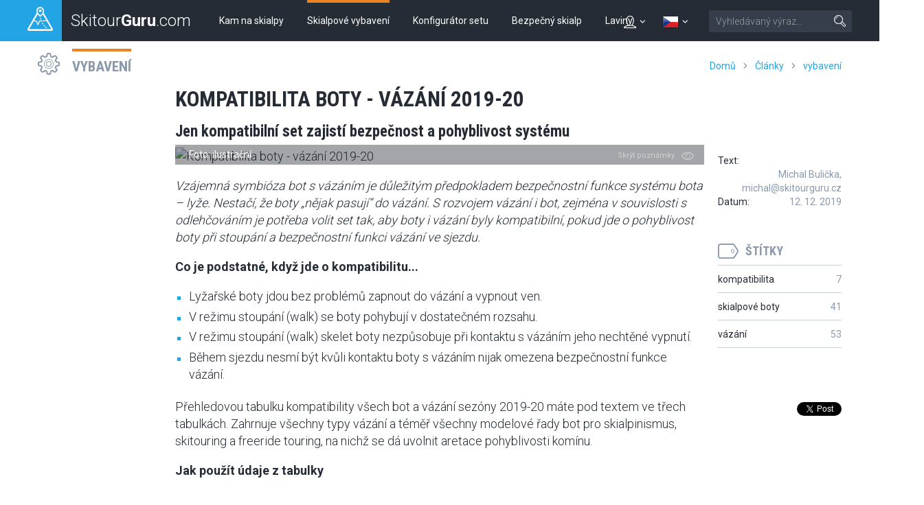

--- FILE ---
content_type: text/html; charset=UTF-8
request_url: https://skitourguru.com/clanek/753-kompatibilita-boty-vazani-2019-20
body_size: 16575
content:
<!DOCTYPE html>
<html lang="cs" class="no-js">
<head>
<meta http-equiv="Content-Type" content="text/html; charset=utf-8" />
<meta name="robots" content="index, follow" />
<meta name="author" content="skitourguru.com" />
<meta name="keywords" content="Kompatibilita boty - vázání 2019-20, Kompatibilita boty - vázání, symbióza bot s vázáním, bezpečnostní funkce, tabulka kompatibility, rámová vázání, pinové vázání, techové vázání, bezpečnostní funkce skialpového vázání ,alternativní podešev lyžáků, insert" />
<meta name="description" content="
Vzájemná symbióza bot s vázáním je důležitým předpokladem
bezpečnostní funkce systému bota – lyže. Nestačí, že boty „nějak
pasují“ do vázání. S rozvojem vázání i bot, zejména v souvislosti s
odlehčováním je potřeba volit set tak, aby boty i vázání byly
kompatibilní, pokud jde o pohyblivost boty při stoupání a bezpečnostní
funkci vázání ve sjezdu.
" />
<meta name="og:description" content="
Vzájemná symbióza bot s vázáním je důležitým předpokladem
bezpečnostní funkce systému bota – lyže. Nestačí, že boty „nějak
pasují“ do vázání. S rozvojem vázání i bot, zejména v souvislosti s
odlehčováním je potřeba volit set tak, aby boty i vázání byly
kompatibilní, pokud jde o pohyblivost boty při stoupání a bezpečnostní
funkci vázání ve sjezdu.
" />
<meta name="og:title" content="Kompatibilita boty - vázání 2019-20" />
<meta name="og:url" content="https://skitourguru.com/clanek/753-kompatibilita-boty-vazani-2019-20" />
<meta name="og:type" content="article" />
<meta name="og:site_name" content="skitourguru.com" />
<meta name="og:image" content="https://live.staticflickr.com/65535/49208165457_41c9829b05_o.jpg" />
<meta name="viewport" content="width=device-width, initial-scale=1.0, minimum-scale=1.0, maximum-scale=1.0, user-scalable=0" /><link href="/favicon.ico" rel="icon" type="image/png" />
<link href="/css/print.css?v=1638259090" media="print" rel="stylesheet" type="text/css" />
<link href="/css/style.css?v=1766143611" media="screen, projection" rel="stylesheet" type="text/css" />
<link href="/css/common_style.css?v=1638259090" media="screen" rel="stylesheet" type="text/css" />
<link href="/texyla/texyla/css/style.css?v=1638259091" media="screen" rel="stylesheet" type="text/css" />
<link href="/texyla/themes/default/theme.css?v=1638259091" media="screen" rel="stylesheet" type="text/css" />
<link href="https://fonts.googleapis.com/css?family=Roboto+Condensed:400,700,300|Roboto:400,300,500,700&amp;subset=latin,latin-ext" media="screen" rel="stylesheet" type="text/css" />
<link href="/feed/articles/atom.xml" rel="alternate" type="application/atom+xml" title="skitourguru.com - články ATOM" />
<link href="/feed/articles/rss.xml" rel="alternate" type="application/rss+xml" title="skitourguru.com - články RSS" />
<link href="/css/jquery/jquery.tooltip.css" media="screen" rel="stylesheet" type="text/css" />

			<!-- Google Tag Manager -->
			<script>
				(function(w,d,s,l,i){
                    w[l]=w[l]||[];w[l].push(
                    	{'gtm.start':new Date().getTime(),event:'gtm.js'}
                	);
                	var f=d.getElementsByTagName(s)[0],j=d.createElement(s),dl=l!='dataLayer'?'&l='+l:'';
                    j.async=true;
                    j.src='https://www.googletagmanager.com/gtm.js?id='+i+dl;
                    f.parentNode.insertBefore(j,f);
                })(window,document,'script','dataLayer','GTM-MH5SQKN');
            </script>
			<!-- End Google Tag Manager -->
		
<link rel="stylesheet" href="/css/jquery/jquery-ui-1.10.0.custom.css?v=1638259090" type="text/css" media="screen" />

<script type="text/javascript" src="https://ajax.googleapis.com/ajax/libs/jquery/1.9.1/jquery.min.js"></script>
<script type="text/javascript" src="https://ajax.googleapis.com/ajax/libs/jqueryui/1.9.2/jquery-ui.min.js"></script>
<script type="text/javascript" src="https://openx.eternalcage.eu/www/delivery/spcjs.php?id=17&amp;target=_blank"></script>
<script type="text/javascript" src="https://code.jquery.com/jquery-migrate-1.1.1.min.js"></script>

<script type="text/javascript">
//<![CDATA[
$(document).ready(function() {
    
				$.texyla.setDefaults({
					previewPath: '/scripts/texyla-preview.php',
					bottomRightPreviewToolbar: [],
					tabs: true,
					width: 500,
					texyCfg: 'admin',
					emoticonPath: '/texyla/emoticons/texy/%var%.gif',
					iconPath: '/texyla/texyla/icons/%var%.png'
				});
			
    $('#message').texyla({"width":"93%","texyCfg":"forum","toolbar":
	    			[
						'bold', 'italic',
						null,
						'ul', 'ol',
						null,
						'link', 'img', 'emoticon' , 'symbol',
						null,
						['web']
					]
	    		});
    
	        $('.lazyload_ad').each( function() {
	            if($(this).children().length > 1) {
	                $(this).find('.commerce_title').html( 'inzerce');
	            }
	        });
	    
});

        	$(function() {
				$(".info-icon-tooltip a").tooltip({
    				//track: true,
					delay: 0,
					showURL: false,
					showBody: " - ",
					fade: 250
    			});
        	});
		
//]]>

</script>
<script type="text/javascript" src="/texyla/texyla/js/texyla.js?v=1638259091"></script>
<script type="text/javascript" src="/texyla/texyla/js/selection.js?v=1638259091"></script>
<script type="text/javascript" src="/texyla/texyla/js/texy.js?v=1638259091"></script>
<script type="text/javascript" src="/texyla/texyla/js/buttons.js?v=1638259091"></script>
<script type="text/javascript" src="/texyla/texyla/js/dom.js?v=1638259091"></script>
<script type="text/javascript" src="/texyla/texyla/js/view.js?v=1638259091"></script>
<script type="text/javascript" src="/texyla/texyla/js/ajaxupload.js?v=1638259091"></script>
<script type="text/javascript" src="/texyla/texyla/js/window.js?v=1638259091"></script>
<script type="text/javascript" src="/texyla/texyla/languages/cs.js?v=1638259091"></script>
<script type="text/javascript" src="/texyla/texyla/plugins/link/link.js?v=1638259091"></script>
<script type="text/javascript" src="/texyla/texyla/plugins/img/img.js?v=1638259091"></script>
<script type="text/javascript" src="/texyla/texyla/plugins/emoticon/emoticon.js?v=1638259091"></script>
<script type="text/javascript" src="/texyla/texyla/plugins/symbol/symbol.js?v=1638259091"></script>
<script type="text/javascript">
    //<![CDATA[
    document.documentElement.className = document.documentElement.className.replace('no-js', 'js');    //]]>
</script>
<script type="text/javascript" src="https://cdnjs.cloudflare.com/ajax/libs/jquery.imagesloaded/3.2.0/imagesloaded.pkgd.min.js"></script>
<!--[if lte IE 8]><script type="text/javascript" src="/js/respond.min.js?v=1638259091"></script><![endif]-->
<script type="text/javascript" src="/js/common.js?v=1638259091"></script>
<script type="text/javascript" src="/js/jquery/jquery.tooltip.js"></script>
<script type="text/javascript">
    window.smartlook||(function(d) {
    var o=smartlook=function(){ o.api.push(arguments)},h=d.getElementsByTagName('head')[0];
    var c=d.createElement('script');o.api=new Array();c.async=true;c.type='text/javascript';
    c.charset='utf-8';c.src='//rec.getsmartlook.com/recorder.js';h.appendChild(c);
    })(document);
    smartlook('init', '5ba3c2df8283d424c98ee3388cefa03f7b0ea203');
</script>

<!-- Facebook Pixel Code -->
<script>
!function(f,b,e,v,n,t,s)
{if(f.fbq)return;n=f.fbq=function(){n.callMethod?
n.callMethod.apply(n,arguments):n.queue.push(arguments)};
if(!f._fbq)f._fbq=n;n.push=n;n.loaded=!0;n.version='2.0';
n.queue=[];t=b.createElement(e);t.async=!0;
t.src=v;s=b.getElementsByTagName(e)[0];
s.parentNode.insertBefore(t,s)}(window,document,'script',
'https://connect.facebook.net/en_US/fbevents.js');
 fbq('init', '285986591902340'); 
fbq('track', 'PageView');
</script>
<noscript>
 <img height="1" width="1" 
src="https://www.facebook.com/tr?id=285986591902340&ev=PageView
&noscript=1"/>
</noscript>
<!-- End Facebook Pixel Code -->
<title>Kompatibilita boty - vázání 2019-20 - SkitourGuru.com</title></head>
<body class=" page-subpage ">
    
			<!-- Google Tag Manager (noscript) -->
            <noscript><iframe src="https://www.googletagmanager.com/ns.html?id=GTM-MH5SQKN" 
                height="0" width="0" style="display:none;visibility:hidden"></iframe></noscript>
            <!-- End Google Tag Manager (noscript) -->
		        <div id='overlay'>
        <div id='img-load'></div>
    </div>

	<p id="menu-accessibility">
		<a title="Jit na obsah (Zkratka: Alt + 2)" accesskey="2"
			href="#main">Jit na obsah</a><span class="hide"></span><a
			href="#menu-main">Do hlavního menu</a><span class="hide"></span><a
			href="#form-search">Přejít k vyhledávání</a>
	</p>
	<div id="sticky-nav">
		<div id="header">
			<p id="logo">
				<a
					href="/"><span
					class="icon-wrap"><span class="icon lineicon-peak-brand"></span></span>
					<span class="logo-text">Skitour<strong>Guru</strong>.com</span></a>
			</p>
			<div id="menu-main" class="mobile-toggle-target">
				<ul class="reset">
					    <li class="blue  ">
        <a href="/tury-a-chaty" >Kam na skialpy</a>
    </li>
    <li class="orange  active">
        <a href="/vybaveni" >Skialpové vybavení</a>
    </li>
    <li class="green  ">
        <a href="https://konfigurator.skitourguru.com" target='_blank'>Konfigurátor setu</a>
    </li>
    <li class="yellow  ">
        <a href="/know-how" >Bezpečný skialp</a>
    </li>
    <li class="red  ">
        <a href="/laviny" >Laviny</a>
    </li>
				</ul>
			</div>
			<div id="menu-mobile-toggles">

				
<a href='#account' class='switcher account-switcher' title='Přihlásit / Registrovat'>
    <span class="icon lineicon-person"></span>    <span class='icon lineicon-arrow-arc-small-thick-down'></span>
</a>
				<a href='#languages' class='switcher language-switcher' title='Česky'>
                <img src='/images/flags/cs.png?v=1638259090' title='Česky' />
                <span class='icon lineicon-arrow-arc-small-thick-down'></span>
                	
            </a>				<a href="#menu-main" class="menu"> <span
					class="icon lineicon-menu-large"></span> <span class="text">Menu</span></a>
				<a href="#form-search" class="search"><span
					class="icon lineicon-magnifying_glass-right"></span><span
					class="text">Vyhledat</span></a>
			</div>
		
			<form id="form-search" action="/vyhledavani" class="mobile-toggle-target">
					<fieldset>
						<h2 class="vhide">
							<label for="search">Vyhledat</label>
						</h2>
						<p>
							<input type="hidden" name="cx" value="001839614933550412770:gvmkdu0mhxy" />
							<input type="hidden" name="cof" value="FORID:11" />
							<input type="hidden" name="ie" value="UTF-8" />
							
							<span class="inp-fix"> <input type="text" name="q" id="q"
								placeholder="Vyhledávaný výraz&hellip;" class="inp-text inp-small"></span>
							<button type="submit" class="btn">
								<span><span class="vhide">Vyhledat</span><span
									class="icon lineicon-magnifying_glass-right"></span></span>
							</button>
						</p>
					</fieldset>
			</form>
			<ul id='languages' class='toggle-top-menu mobile-toggle-target'><li><a href='/en/' class='item' lang='en' hreflang='en'><img src='/images/flags/en.png?v=1638259090' title='English' /> English</a>
</li><li><a href='/de/' class='item' lang='de' hreflang='de'><img src='/images/flags/de.png?v=1638259090' title='Deutsch' /> Deutsch</a>
</li></ul>			<ul id='account' class='mobile-toggle-target toggle-top-menu grid-header'>
				<div></div>
				<div ><li>
    <a href='/default/index/login' class='profile-link login-dialog-link'>Přihlásit se</a>
</li>
<li>
    <a href="/users/register">Zaregistrujte se</a> <br />
</li>
</div>
			</ul>
		</div>
	</div>	
	<div id="main">
		<div id='messenger' class='pageerrorcontainer row-main' style='display:none;'></div>		<div class="section-content first">
    
<div class="row-main">
	<div class="box-heading narrow type-orange type-with-middle type-with-right">
		<h3 class="title grey">
			<a href='/skupiny/5-vybaveni'>
			 <span class="icon lineicon-sprocket"></span><span class="text">vybavení</span>
		    </a>
		</h3>
    	<div class="right-section">
			<div class="menu-breadcrumb hide-last">
    			<a id="breadcrumbs-home" href="/">Domů</a><span class="spacer lineicon-arrow-arc-small-thick-right"></span><a id="breadcrumbs-articles" href="/clanky">Články</a><span class="spacer lineicon-arrow-arc-small-thick-right"></span><a href="/skupiny/5-vybaveni">vybavení</a><span class="spacer lineicon-arrow-arc-small-thick-right"></span><a href="/clanek/753-kompatibilita-boty-vazani-2019-20">Kompatibilita boty - vázání 2019-20</a>    		</div>
    	</div>
    </div>
</div>

<div class="row-main row-main-narrower">
	<div class="box-article">
		<!-- hlavni titulek -->
				<h1 class="h1 with-subtitle" title="Kompatibilita boty - vázání 2019-20">Kompatibilita boty - vázání 2019-20</h1>
		
		<h2 class="subtitle">
		  Jen kompatibilní set zajistí bezpečnost a pohyblivost systému		</h2>
		
		<div class="pull-right" id="desktop">
		
		   <div class="authors crossroad-items type-no-lines ">
            	<div class="reset list">
            		<div class="item no-link grid-list">
            		  <span class="text">Text:</span>
            		  <span class="count">Michal Bulička, michal@skitourguru.cz</span>
            		</div>
            		            		            		<div class="item no-link grid-list">
            		  <span class="text">Datum:</span>
            		  <span class="count">12. 12. 2019</span>
            		</div>
            	</div>
           </div>
		
		    <!--  tagy prirazene k clanku -->
			<div class="crossroad-items type-no-lines">
	<p class="title normal">
		<span class="icon lineicon-price_tag"></span><span
			class="text">Štítky</span>
	</p>
	<ul class="reset list">
	    		<li class="item"><a href="/tagy/748-kompatibilita"><span class="text">kompatibilita</span><span
            class="count">7</span></a></li>
	    		<li class="item"><a href="/tagy/873-skialpove-boty"><span class="text">skialpové boty</span><span
            class="count">41</span></a></li>
	    		<li class="item"><a href="/tagy/76-vazani"><span class="text">vázání</span><span
            class="count">53</span></a></li>
	    	</ul>
</div>
			
			<div class="box-social">
			<div data-href="https://skitourguru.com/clanek/753-kompatibilita-boty-vazani-2019-20"
				data-layout="button_count" data-action="like"
				data-show-faces="false" data-share="true" class="fb-like"></div>
			<div><a href="https://skitourguru.com/clanek/753-kompatibilita-boty-vazani-2019-20" class="twitter-share-button">Tweet</a></div>
		</div>		</div>

		<!-- titulni obrazek -->
		<div class="article-perex">
		            		        		<p class="grid-inner">
    			<img src="https://live.staticflickr.com/65535/49208165457_41c9829b05_o.jpg"
    				alt="Kompatibilita boty - vázání 2019-20" /><span
    				class="caption">Foto: ilustrační<a href="#"
    				data-show="Ukázat poznámky" data-hide="Skrýt poznámky"
    				class="js-captions-toggle"><span class="text">Skrýt poznámky</span><span
    					class="icon lineicon-eye"></span></a></span>
    		</p>
		</div>

		<div class="pull-right-mobile">
		
		<div class="authors crossroad-items type-no-lines ">
			 <div class="reset list">
			 		<span class="count">12. 12. 2019, </span>
				   <span class="count">Michal Bulička, michal@skitourguru.cz, </span>
				 				 		 
			 </div>
		</div>
	 
		 <!--  tagy prirazene k clanku -->
		 <div class="crossroad-items type-no-lines">
	<span class="reset list">Štítky : 
	    		<span class="item"><a href="/tagy/748-kompatibilita"><span class="text">kompatibilita, </span></a></span>
	    		<span class="item"><a href="/tagy/873-skialpove-boty"><span class="text">skialpové boty, </span></a></span>
	    		<span class="item"><a href="/tagy/76-vazani"><span class="text">vázání, </span></a></span>
	    		</span>
</div>
		 
		 <div class="box-social">
			<div data-href="https://skitourguru.com/clanek/753-kompatibilita-boty-vazani-2019-20"
				data-layout="button_count" data-action="like"
				data-show-faces="false" data-share="true" class="fb-like"></div>
			<div><a href="https://skitourguru.com/clanek/753-kompatibilita-boty-vazani-2019-20" class="twitter-share-button">Tweet</a></div>
		</div>	 </div>



		<!--  perex  -->
		<p><em>Vzájemná symbióza bot s vázáním je důležitým předpokladem bezpečnostní funkce systému bota – lyže. Nestačí, že boty „nějak pasují“ do vázání. S rozvojem vázání i bot, zejména v souvislosti s odlehčováním je potřeba volit set tak, aby boty i vázání byly kompatibilní, pokud jde o pohyblivost boty při stoupání a bezpečnostní funkci vázání ve sjezdu.</em></p>
            <script type='text/javascript'>
                $('.collage').each( function() {
                    resizeImages( $(this), true);
                });
                $( window ).resize(function() {
                    $('.collage').each( function() {
                         resizeImages( $(this), false);
                    });
                });
		        $( document).ready( function() {
		            $('.collage').each( function() {
                         resizeImages( $(this), false);
                    });
                });
		    </script>
        		
		

		<!--  text clanku -->
		<div class="article-text">
			<p><strong>Co je podstatné, když jde o kompatibilitu...</strong></p>  <ul> 	<li>Lyžařské boty jdou bez problémů zapnout do vázání a vypnout 	ven.</li>  	<li>V režimu stoupání (walk) se boty pohybují v dostatečném 	rozsahu. </li>  	<li>V režimu stoupání (walk) skelet boty nezpůsobuje při kontaktu s 	vázáním jeho nechtěné vypnutí.</li>  	<li>Během sjezdu nesmí být kvůli kontaktu boty s vázáním nijak omezena 	bezpečnostní funkce vázání.</li> </ul>  <p>Přehledovou tabulku kompatibility všech bot a vázání sezóny 2019-20 máte pod textem ve třech tabulkách. Zahrnuje všechny typy vázání a téměř všechny modelové řady bot pro skialpinismus, skitouring a freeride touring, na nichž se dá uvolnit aretace pohyblivosti komínu.</p>  <p><strong>Jak použít údaje z tabulky</strong></p>  <ul> 	<li>V <strong>řádcích</strong> jsou značky a modely <strong>lyžařských 	bot</strong> pro skitouring a freeride pro sezónu 19/20.</li>  	<li>Ve <strong>sloupcích </strong>hledejte modelové řady 	<strong>vázání</strong> sezóny 19-20.</li>  	<li>Přehled zahrnuje rámová i bezrámová (pinová / techová) 	vázání.</li>  	<li>Najděte si modelovou řadu bot a vázání. Protněte řádek se sloupcem a 	vidíte výsledek.</li>  	<li><strong>Fajfka v zeleném</strong> poli znázorňuje 	<strong>kompatibilitu</strong>. Červený křížek nekompatibilitu.</li>  	<li><strong>Fialová fajfka</strong> znamená, že kompatibilita sice existuje, 	ale <strong>nejde o rozumnou kombinaci</strong> bot a vázání. Třeba 	závodní lehoučké vázání a freeridové boty. Uvedený nesoulad je názorem 	Skitour.Guru. Nesoulad spočívá v tom, že se k sobě nehodí těžší 	tuhé boty s lehoučkým vázáním a naopak. Typicky freeridové boty a 	ultralehké a lehké vázání.</li> </ul>  <p><strong> </strong><strong>Několik doplňujících informací…</strong></p>  <ul> 	<li><strong>K lehké touringové botě patří lehké pinové 	</strong>(bezrámové) <strong>vázání</strong> a naopak k tuhé těžší 	freeridové botě od 3500 g/pár rámové vázání. Ovšem i pinové vázání 	může být dostatečně tuhé.</li>  	<li>Pokud se vám <strong>povede zacvaknout botu</strong> do nášlapného, 	rámového vázání <strong>neznamená to automaticky, že bude splňovat 	bezpečnostní funkci.</strong> Před nákupem si to ověřte u prodejce. Tento 	přehled platí jen u výrobků 19-20, většinou se dá použít i pro starší 	verze, které se objevují v nabídce a ne vždy je u nich uvedený rok 	výroby.</li>  	<li>Tužší a těžší <strong>freeridové boty</strong> osazené inserty pro 	techová vázání většinou pasují jak do <strong>rámových,</strong> tak do 	<strong>bezrámových vázání</strong>. Tyto boty mají obvykle na špičce i 	patce nálitek standardní velikosti, který známe ze sjezdovkových 	„alpine“ bot.</li>  	<li><strong>Lehké boty pro skitouring naopak většinou nepasují do 	těžších rámových vázání.</strong> Hlavním důvodem jsou 	<strong>miniaturní nálitky</strong> na špičce a patě skeletu se 	zapuštěnými in­serty. Mělké drážky slouží pro zapnutí stoupacích 	želez (maček), ne pro vázání.</li>  	<li><strong>Přední i zadní nálitek</strong> by podle značky Fritschi měl 	přesahovat skelet o <strong>6 mm</strong>, aby byly boty použitelné 	<strong>pro rámová vázání</strong>.</li>  	<li>Některé lyžáky poskytují <strong>alternativní podešev</strong> pro 	klasická sjezdovková vázání (AT) a lze je pomocí šroubů vyměnit za 	profilovanou a tvarovanou podešev do terénu (TECH). Jejich správná funkce 	v rámovém vázání může být podmíněná přimontováním 	„sjezdovkového“ AT adaptéru</li>  	<li>Některé freeridové lyžáky, s rovnou podešví osazené inserty jsou 	určené hlavně pro rámová vázání, např. <strong><em>Marker 	Duke</em></strong> apod. Pro lehká bezrámová techová vázání se nehodí, 	přestože do nich mohou jít zapnout.</li>  	<li>Skoro všechny boty v tabulce mají <a 	href="http://skitourguru.com/clanek/392-inserty-v-lyzarskych-botach"><strong>inserty 	pro bezrámové vázání</strong></a>. Pro neznalé, to jsou ty důlky ve 	špičce a žlábky na patě bot.</li>  	<li>Informace o kompatibilitě vychází z podkladů výrobců a prodejců. 	Některé značky nemají téma kompatibility oficiálně vůbec zpracované. 	Mnohdy to není jednoznačné… Skitour.Guru za případné chyby nenese 	odpovědnost.</li>  	<li>V případě, že máte na některou (ne)kompatibilitu jiný názor, 	napište mi prosím na <a 	href="mailto:michal&#64;skitourguru.com">michal&#64;<!---->skitourguru.com</a>.</li> </ul>  <div class="gallery single"><div class="grid-inner "><img lang="e" src="https://live.staticflickr.com/65535/49206207932_8bc0c5a05f_o.jpg" alt="" width="367" height="633"></div><div class="clearb"></div></div>  <div class="gallery single"><div class="grid-inner "><img lang="aq" src="https://live.staticflickr.com/65535/49421856092_4ba04800a7_o.jpg" alt="" width="1694" height="2478"></div><div class="clearb"></div></div>  <div class="gallery single"><div class="grid-inner "><img lang="a" src="https://live.staticflickr.com/65535/49205507363_8fbe2b0317_o.jpg" alt="" width="375" height="659"></div><div class="clearb"></div></div>  <p><strong>Speciální případy</strong></p>  <ul> 	<li>Speciální úpravu patky vyžaduje vázání <a 	href="http://skitourguru.com/vybaveni/kategorie/8-lyzarske-vazani-pro-skialp/znacka/20-ski-trab"><strong><em>TR2</em></strong> 	od <strong><em>SkiTrab</em></strong></a>, které se objevuje jen u bot La 	Sportiva.</li>  	<li>Lyžáky <a 	href="http://skitourguru.com/vybaveni/kategorie/4-skialpove-boty/znacka/11-la-sportiva"><strong><em>La 	Sportiva</em></strong></a> <strong><em>Solar, Stellar, Scorpius</em></strong>, 	<strong><em>Sparkle</em></strong>, <strong><em>Spectre</em></strong>, 	<strong><em>Synchro</em></strong> a <strong><em>Shadow</em></strong> jsou 	kompatibilní se všemi systémy - pinová vázání, rámová nášlapná 	vázání i atypické TR2.</li>  	<li>Po použití <a 	href="https://www.marker.net/en/products/accessories/crampon-touring-acces/din-adapter-at-boot-8488/">adaptéru</a> 	 je vázání <a 	href="http://skitourguru.com/vybaveni/kategorie/8-lyzarske-vazani-pro-skialp/znacka/37-marker"><strong><em>Marker 	Kingpin</em></strong></a>plně funkční s lyžáky na sjezdovku.</li>  	<li>Boty <strong><em>Dynafit DNA Pintech </em></strong>jsou unikátní v tom, 	že piny jsou umístěné na botě a zapadnou po našlápnutí do drážky ve 	špičce vázání <strong><em>P49</em></strong>. Tedy inverzní systém oproti 	obvyklému.</li>  	<li>Bývalý vynikající závodník <a 	href="../../../../vybaveni/znacka/8-pierre-gignoux/year/2019"><strong><em>Pierre 	Gignoux</em></strong></a> vyrábí ultralehké karbonové boty a vázání, 	které mají odlišné piny i inserty než jiní výrobci. Jedinou výjimkou 	jsou boty Dynafit DNA by Pierre Gignoux.</li>  	<li>Další specialitou je vázání <a 	href="../../../../clanek/680-recenze-vazani-atomic-shift-mnc-13"><strong><em>Shift</em></strong></a>, 	které má ve své nabídce <em>Atomic, Salomon</em> a <em>Armada</em>. Shift 	potřebuje pro výstup botu s inserty a na sjezd běžnou špičku a patku na 	botě. Více v <a 	href="../../../../clanek/680-recenze-vazani-atomic-shift-mnc-13">samostatném 	článku</a>…</li>  	<li>Pozor ještě na jednu věc u značek, které vyrábí jak boty, tak 	vázání. Především to platí pro <em>Dynafit</em> se specifickou špičkou 	boty <em>Speed Nose</em>. Ty někdy neposkytují garance na bezpečnostní 	funkci a záruku, pokud máte každý kus od jiné značky, nikoli v setu. 	Konzultujte se svým prodejcem. Především to platí pro <em>Dynafit</em> se 	specifickou špičkou boty <em>Speed Nose.</em></li> </ul>  <p>Na těchto odkazech se můžete detailně seznámit se všemi botami a vázáními, využít přednastavené i vlastní filtry pro výběr podle preferencí nebo porovnávací funkci:</p>  <p><a href="../../../../vybaveni/kategorie/4-skialpove-boty/znacka/56-arcteryx"><strong>Lyžařské boty pro skitouring, freeride touring a skialpinismus.</strong></a></p>  <p><strong><a href="../../../../vybaveni/kategorie/8-lyzarske-vazani-pro-skialp">Lyžařská vázání pro skitouring, freeride touring a skialpinismus.</a></strong></p>
            <script type='text/javascript'>
                $('.collage').each( function() {
                    resizeImages( $(this), true);
                });
                $( window ).resize(function() {
                    $('.collage').each( function() {
                         resizeImages( $(this), false);
                    });
                });
		        $( document).ready( function() {
		            $('.collage').each( function() {
                         resizeImages( $(this), false);
                    });
                });
		    </script>
        		</div>
		
		

	
	
	<div class="box-social">
			<div data-href="https://skitourguru.com/clanek/753-kompatibilita-boty-vazani-2019-20"
				data-layout="button_count" data-action="like"
				data-show-faces="false" data-share="true" class="fb-like"></div>
			<div><a href="https://skitourguru.com/clanek/753-kompatibilita-boty-vazani-2019-20" class="twitter-share-button">Tweet</a></div>
		</div>    </div>
</div>


<div class="row-main">
    <div class="ad">
        
		<div class='lazyload_ad'>
			<div class='commerce_title'></div>
		    
    	        <script type='text/javascript'>
    	            <!--// <![CDATA[
    	                if(typeof OA_show == 'function') {
    	                    OA_show(284);
    	                }
    	            //]]> -->
    	        </script>
    	        
		</div>    </div>
</div>
<div class="row-main clear-padding-bottom">
    <div class="box-heading type-orange grid-title clear-margin-bottom">
		<h2 class="title">
            <span class="icon lineicon-graduage_cap"></span>
            <span class="text">Související články</span>
        </h2>
	</div>
</div>
<div class="row-main row-main-narrower">
    <div class="crossroad-list crossroad-list-big type-orange not-truncated clear-margin-bottom">
    	<ul class="reset list">
            <li>
<a href="/clanek/751-podle-ceho-vybirat-lyzarske-boty-na-skialp-a-freeride" class="inner type-orange">
	<p class="img">
		<img width="270" height="180"
			src="https://live.staticflickr.com/65535/49071192071_3dc32b7c85_m.jpg" alt="">
	</p>
	<h3 class="title" title="Podle čeho vybírat lyžařské boty na skialp a freeride">Podle čeho vybírat lyžařské boty na skialp a freeride</h3>
	<p class="subtitle is-list">
		<span class="item">vybavení</span>
		<span class="item">16. 11. 2019</span>
		<span class="item" title="">9187 návštěvy</span>
	</p>
	<p class="desc">Skialpov&eacute; boty jsou kl&iacute;čem ke spokojen&eacute; lyžařsk&eacute; t&uacute;ře. Když nepadnou jako ulit&eacute;, poc&iacute;t&iacute;te to na každ&eacute;m kroku. Proto je důležit&eacute; věnovat jejich v&yacute;běru n&aacute;leřitou p&eacute;či. Prvn&iacute;m krokem může b&yacute;t v&yacute;běr, se kter&yacute;m v&aacute;m pomůže selektor na Skitour.Guru, kter&yacute; m&aacute; v&nbsp;datab&aacute;zi v&scaron;echny boty pro skitouring, kter&eacute; jsou na světov&eacute;m trhu....</p>
</a>
</li><li>
<a href="/clanek/705-uchyceni-lyzarskych-bot-ke-stoupacim-zelezum-mackam" class="inner type-orange">
	<p class="img">
		<img width="270" height="180"
			src="https://live.staticflickr.com/65535/49021161887_17f1cd95f5_m.jpg" alt="">
	</p>
	<h3 class="title" title="Uchycení lyžařských bot ke stoupacím železům - mačkám">Uchycení lyžařských bot ke stoupacím železům - mačkám</h3>
	<p class="subtitle is-list">
		<span class="item">vybavení</span>
		<span class="item">10. 11. 2019</span>
		<span class="item" title="">5342 návštěvy</span>
	</p>
	<p class="desc">Spolehliv&eacute; spojen&iacute; je velmi důležit&eacute;. Dojde-li k&nbsp;uvolněn&iacute; &scaron;pičky, např. v&nbsp;prudk&eacute;m svahu, může nastat &bdquo;hork&aacute; chvilka&ldquo; při opětovn&eacute;m upevňov&aacute;n&iacute; nebo dokonce ztr&aacute;tě mačky.</p>
</a>
</li><li>
<a href="/clanek/392-inserty-v-lyzarskych-botach" class="inner type-orange">
	<p class="img">
		<img width="270" height="180"
			src="https://farm5.staticflickr.com/4468/24200000248_1fb6e36def_m.jpg" alt="">
	</p>
	<h3 class="title" title="Inserty v lyžařských botách">Inserty v lyžařských botách</h3>
	<p class="subtitle is-list">
		<span class="item">vybavení</span>
		<span class="item">31. 10. 2017</span>
		<span class="item" title="">9819 návštěvy</span>
	</p>
	<p class="desc">Před 33 lety při&scaron;el Fritz Barthel na to, jak odlehčit v&aacute;z&aacute;n&iacute;. Zhmotnil my&scaron;lenku a ve sklepě vyrobil v&aacute;z&aacute;n&iacute;, kter&eacute; ke spojen&iacute; s&nbsp;botou potřebovali &uacute;pravy. Do bot se integruj&iacute; inserty a v&aacute;z&aacute;n&iacute; m&aacute; piny. Oboje do sebe mus&iacute; přesně pasovat.</p>
</a>
</li><li>
<a href="/clanek/346-techova-vazani-v-praxi-od-a-do-z-22-tipu-a-rad" class="inner type-orange">
	<p class="img">
		<img width="270" height="180"
			src="https://farm5.staticflickr.com/4561/38152919726_793572b5bd_m.jpg" alt="">
	</p>
	<h3 class="title" title="Techová vázání v praxi od A do Z, 22 tipů a rad.">Techová vázání v praxi od A do Z, 22 tipů a rad.</h3>
	<p class="subtitle is-list">
		<span class="item">vybavení</span>
		<span class="item">8. 03. 2017</span>
		<span class="item" title="">34728 návštěvy</span>
	</p>
	<p class="desc">Techov&aacute; v&aacute;z&aacute;n&iacute; vytlačila v&nbsp;posledn&iacute;ch letech ta r&aacute;mov&aacute;. V&yacute;voj, poh&aacute;něn&yacute; konkurenčn&iacute;m bojem t&eacute;měř zcela odstranil z&aacute;sadn&iacute; nedostatek &ndash; nepohodln&eacute; nastupov&aacute;n&iacute; a ovl&aacute;d&aacute;n&iacute;. V&nbsp;praxi se v&scaron;ak opakovaně setk&aacute;v&aacute;m s&nbsp;chybami při použ&iacute;v&aacute;n&iacute; lehk&yacute;ch techů.</p>
</a>
</li>    	</ul>
    	
    	<div class="box-paging right">
    		<p class="more-wrap">
    		       			<a href="/vybaveni/clanky" class="btn"><span>Další články</span></a>
    		</p>
    	</div>
    	
    </div>
</div>
<div class="section-content">
    <div class="row-main">
		<div class="box-heading type-blue grid-title">

            <h2 class="title"><span class="icon lineicon-peak-brand"></span><span class="text"><a href="/tury-a-chaty">Připravili jsme pro Vás průvodce skialpovými túrami</a></span></h2>
    	</div>
    </div>
    
    <div class="row-main">
    	<div class="crossroad-grid grid-2">
    		<div class="grid-wrap">
    			<div class="grid-item">
    				<div class="grid-inner">
    					<div class="crossroad-list">
    						<ul class="reset list">
    							<li><a href="/skialpova-tura/346-tre-cime-drei-zinnen-view-rifugio-auronzo" class="inner type-green" title="Skialpová túra Tre Cime / Drei Zinnen View - Rifugio Auronzo (2454 m)">
	<p class="img">
		<img width="270" height="180" src="https://live.staticflickr.com/65535/54947625683_1703b7d323_m.jpg" alt="Tre Cime / Drei Zinnen View - Rifugio Auronzo">
	</p>
	<div class="hd">
		<h3 class="title">Tre Cime / Drei Zinnen View - Rifugio Auronzo <span class="altitude">2454 m</span></h3>
		<p class="subtitle is-list">
			<strong class="item" style='z-index: 3'>Sextener Dolomiten / Dolomiti Sesto - Lago Antorno, Misurina</strong>
			<span class="item">Dolomiti</span>
			<span class="item">Itálie</span>
		</p>
	</div>
	<div class="box-data is-tour">
		<ul class="reset">
	<li title='Čas výstupu'><span class="icon lineicon-tour-length"></span><span
		class="print-only">Čas výstupu</span><span class="value">8 km</span></li>
	<li title='výstup'><span class="icon lineicon-ascent"></span><span
		class="print-only">výstup</span><span class="value">735 m</span></li>
	<li title='trvání'><span class="icon lineicon-duration"></span><span
	   class="print-only">trvání</span><span class="value">3-3,5 h</span></li>
	<li title='Fyzická obtížnost'><span class="icon lineicon-fitness-difficulty"></span><span
		class="print-only">Fyzická obtížnost</span><span
		class="bullets">
		   <span class="bullet active">&diams;</span><span class="bullet">&loz;</span><span class="bullet">&loz;</span><span class="bullet">&loz;</span>	    </span>
    </li>
	<li title='Technická obtížnost'><span class="icon lineicon-technical-difficulty"></span><span
		class="print-only">Technická obtížnost</span><span
		class="bullets">
		   <span class="bullet active">&diams;</span><span class="bullet">&loz;</span><span class="bullet">&loz;</span><span class="bullet">&loz;</span>	    </span>
	 </li>
</ul>	</div>
	</a>

<a class='item-gpx' rel="nofollow" href='/skicentres/index/download/name/ZGF0YS9ncHgvVHJlLUNpbWUtVmlld19za2l0b3VyLmdweA%2C%2C' title='Stáhnout GPX - Tre Cime / Drei Zinnen View - Rifugio Auronzo'>
    <img src='/images/frontend/gpx.png?v=1638259090' alt='download gpx'/>
</a>

</li><li><a href="/skialpova-tura/370-cima-dieci-zehnerspitze" class="inner type-orange" title="Skialpová túra Cima Dieci / Zehnerspitze (2920 m)">
	<p class="img">
		<img width="270" height="180" src="https://live.staticflickr.com/65535/54947780743_af8c4bb592_m.jpg" alt="Cima Dieci / Zehnerspitze">
	</p>
	<div class="hd">
		<h3 class="title">Cima Dieci / Zehnerspitze <span class="altitude">2920 m</span></h3>
		<p class="subtitle is-list">
			<strong class="item" style='z-index: 3'>Lavarella Ücia / Rifugio Lavarella</strong>
			<span class="item">Dolomiti</span>
			<span class="item">Itálie</span>
		</p>
	</div>
	<div class="box-data is-tour">
		<ul class="reset">
	<li title='Čas výstupu'><span class="icon lineicon-tour-length"></span><span
		class="print-only">Čas výstupu</span><span class="value">6 km</span></li>
	<li title='výstup'><span class="icon lineicon-ascent"></span><span
		class="print-only">výstup</span><span class="value">980 m</span></li>
	<li title='trvání'><span class="icon lineicon-duration"></span><span
	   class="print-only">trvání</span><span class="value">4-5,5 h</span></li>
	<li title='Fyzická obtížnost'><span class="icon lineicon-fitness-difficulty"></span><span
		class="print-only">Fyzická obtížnost</span><span
		class="bullets">
		   <span class="bullet active">&diams;</span><span class="bullet active">&diams;</span><span class="bullet">&loz;</span><span class="bullet">&loz;</span>	    </span>
    </li>
	<li title='Technická obtížnost'><span class="icon lineicon-technical-difficulty"></span><span
		class="print-only">Technická obtížnost</span><span
		class="bullets">
		   <span class="bullet active">&diams;</span><span class="bullet active">&diams;</span><span class="bullet">&loz;</span><span class="bullet">&loz;</span>	    </span>
	 </li>
</ul>	</div>
	</a>

<a class='item-gpx' rel="nofollow" href='/skicentres/index/download/name/ZGF0YS9ncHgvWmVobmVyX0ZhbmVzLUxhdmFyZWxsYV9za2l0b3VyLmdweA%2C%2C' title='Stáhnout GPX - Cima Dieci / Zehnerspitze'>
    <img src='/images/frontend/gpx.png?v=1638259090' alt='download gpx'/>
</a>

</li><li><a href="/skialpova-tura/260-fluchtkogel-se-from-vernagthutte" class="inner type-red" title="Skialpová túra Fluchtkogel SE, from Vernagthütte (3500 m)">
	<p class="img">
		<img width="270" height="180" src="https://live.staticflickr.com/65535/52781616350_b3014a75f9_m.jpg" alt="Fluchtkogel SE, from Vernagthütte">
	</p>
	<div class="hd">
		<h3 class="title">Fluchtkogel SE, from Vernagthütte <span class="altitude">3500 m</span></h3>
		<p class="subtitle is-list">
			<strong class="item" style='z-index: 3'>Vernagthütte</strong>
			<span class="item">Ötztaler Alpen / Alpi Venoste</span>
			<span class="item">Rakousko</span>
		</p>
	</div>
	<div class="box-data is-tour">
		<ul class="reset">
	<li title='Čas výstupu'><span class="icon lineicon-tour-length"></span><span
		class="print-only">Čas výstupu</span><span class="value">4 km</span></li>
	<li title='výstup'><span class="icon lineicon-ascent"></span><span
		class="print-only">výstup</span><span class="value">740 m</span></li>
	<li title='trvání'><span class="icon lineicon-duration"></span><span
	   class="print-only">trvání</span><span class="value">3-4,5 h</span></li>
	<li title='Fyzická obtížnost'><span class="icon lineicon-fitness-difficulty"></span><span
		class="print-only">Fyzická obtížnost</span><span
		class="bullets">
		   <span class="bullet active">&diams;</span><span class="bullet active">&diams;</span><span class="bullet active">&diams;</span><span class="bullet">&loz;</span>	    </span>
    </li>
	<li title='Technická obtížnost'><span class="icon lineicon-technical-difficulty"></span><span
		class="print-only">Technická obtížnost</span><span
		class="bullets">
		   <span class="bullet active">&diams;</span><span class="bullet active">&diams;</span><span class="bullet">&loz;</span><span class="bullet">&loz;</span>	    </span>
	 </li>
</ul>	</div>
	</a>

<a class='item-gpx' rel="nofollow" href='/skicentres/index/download/name/ZGF0YS9ncHgvRmx1Y2h0a2dsX1Zlcm5hZ3RIX3NraXRvdXIuZ3B4' title='Stáhnout GPX - Fluchtkogel SE, from Vernagthütte'>
    <img src='/images/frontend/gpx.png?v=1638259090' alt='download gpx'/>
</a>

</li><li><a href="/skialpova-tura/54-mittlere-malmhalmspitze" class="inner type-red" title="Skialpová túra Mittlere Malmhalmspitze (3364 m)">
	<p class="img">
		<img width="270" height="180" src="https://live.staticflickr.com/65535/50077090547_7d62d5ce51_m.jpg" alt="Mittlere Malmhalmspitze">
	</p>
	<div class="hd">
		<h3 class="title">Mittlere Malmhalmspitze <span class="altitude">3364 m</span></h3>
		<p class="subtitle is-list">
			<strong class="item" style='z-index: 3'>Essener-Rostocker Hütte</strong>
			<span class="item">Venedigergruppe - Hohe Tauern</span>
			<span class="item">Rakousko</span>
		</p>
	</div>
	<div class="box-data is-tour">
		<ul class="reset">
	<li title='Čas výstupu'><span class="icon lineicon-tour-length"></span><span
		class="print-only">Čas výstupu</span><span class="value"> km</span></li>
	<li title='výstup'><span class="icon lineicon-ascent"></span><span
		class="print-only">výstup</span><span class="value">1165 m</span></li>
	<li title='trvání'><span class="icon lineicon-duration"></span><span
	   class="print-only">trvání</span><span class="value">6-8 h</span></li>
	<li title='Fyzická obtížnost'><span class="icon lineicon-fitness-difficulty"></span><span
		class="print-only">Fyzická obtížnost</span><span
		class="bullets">
		   <span class="bullet active">&diams;</span><span class="bullet active">&diams;</span><span class="bullet active">&diams;</span><span class="bullet">&loz;</span>	    </span>
    </li>
	<li title='Technická obtížnost'><span class="icon lineicon-technical-difficulty"></span><span
		class="print-only">Technická obtížnost</span><span
		class="bullets">
		   <span class="bullet active">&diams;</span><span class="bullet active">&diams;</span><span class="bullet active">&diams;</span><span class="bullet">&loz;</span>	    </span>
	 </li>
</ul>	</div>
	</a>

<a class='item-gpx' rel="nofollow" href='/skicentres/index/download/name/ZGF0YS9ncHgvTXRsLU1hbGhhbG1zcGl0emVfRXNzZW4tUm9zdC1IdXRfc2tpdG91ci5ncHg%2C' title='Stáhnout GPX - Mittlere Malmhalmspitze'>
    <img src='/images/frontend/gpx.png?v=1638259090' alt='download gpx'/>
</a>

</li><li><a href="/skialpova-tura/307-predne-solisko" class="inner type-green" title="Skialpová túra Predné Solisko (2117 m)">
	<p class="img">
		<img width="270" height="180" src="https://live.staticflickr.com/65535/53451051569_4fae2fff7c_m.jpg" alt="Predné Solisko">
	</p>
	<div class="hd">
		<h3 class="title">Predné Solisko <span class="altitude">2117 m</span></h3>
		<p class="subtitle is-list">
			<strong class="item" style='z-index: 3'>Chata pod Soliskom - Štrbské Pleso</strong>
			<span class="item">Vysoké Tatry</span>
			<span class="item">Slovensko</span>
		</p>
	</div>
	<div class="box-data is-tour">
		<ul class="reset">
	<li title='Čas výstupu'><span class="icon lineicon-tour-length"></span><span
		class="print-only">Čas výstupu</span><span class="value">1 km</span></li>
	<li title='výstup'><span class="icon lineicon-ascent"></span><span
		class="print-only">výstup</span><span class="value">245 m</span></li>
	<li title='trvání'><span class="icon lineicon-duration"></span><span
	   class="print-only">trvání</span><span class="value">0,5-1 h</span></li>
	<li title='Fyzická obtížnost'><span class="icon lineicon-fitness-difficulty"></span><span
		class="print-only">Fyzická obtížnost</span><span
		class="bullets">
		   <span class="bullet active">&diams;</span><span class="bullet">&loz;</span><span class="bullet">&loz;</span><span class="bullet">&loz;</span>	    </span>
    </li>
	<li title='Technická obtížnost'><span class="icon lineicon-technical-difficulty"></span><span
		class="print-only">Technická obtížnost</span><span
		class="bullets">
		   <span class="bullet active">&diams;</span><span class="bullet">&loz;</span><span class="bullet">&loz;</span><span class="bullet">&loz;</span>	    </span>
	 </li>
</ul>	</div>
	</a>

<a class='item-gpx' rel="nofollow" href='/skicentres/index/download/name/ZGF0YS9ncHgvUHJlZG5lIFNvbGlza28gc2tpdG91ci5ncHg%2C' title='Stáhnout GPX - Predné Solisko'>
    <img src='/images/frontend/gpx.png?v=1638259090' alt='download gpx'/>
</a>

</li>    						</ul>
    					</div>
    				</div>
    			</div>
    			<div class="grid-item">
    				<div class="grid-inner">
    					<div class="crossroad-list">
    						<ul class="reset list">
    							<li><a href="/chata/26-ziarska-chata" class="inner">
    <p class="img"><img width="270" height="180" src="https://live.staticflickr.com/65535/49089244527_fd110493c9_m.jpg" alt="Žiarska chata"></p>
    <div class="hd">
      <h3 class="title">Žiarska chata</h3>
      <p class="subtitle is-list">
        <span class="item">Západné Tatry</span>
        <span class="item">Slovensko</span>
      </p>
    </div>
    <div class="box-data">
      <p><strong class="item">7 túr v oblasti</strong><span class="item">1325 m.n.m</span><span class="item">Kapacita 40 lůžek</span><span class="item">Otevřeno  daily</span></p>
    </div>
        </a>
</li><li><a href="/chata/152-rifugio-torino" class="inner">
    <p class="img"><img width="270" height="180" src="https://live.staticflickr.com/65535/54916540113_3762469de5_m.jpg" alt="Rifugio Torino"></p>
    <div class="hd">
      <h3 class="title">Rifugio Torino</h3>
      <p class="subtitle is-list">
        <span class="item">Monte Bianco</span>
        <span class="item">Itálie</span>
      </p>
    </div>
    <div class="box-data">
      <p><strong class="item">1 túra v oblasti</strong><span class="item">3375 m.n.m</span><span class="item">Kapacita 160 lůžek</span><span class="item">Otevřeno  no</span></p>
    </div>
        </a>
</li><li><a href="/chata/43-chata-pri-zelenom-plese" class="inner">
    <p class="img"><img width="270" height="180" src="https://live.staticflickr.com/65535/49495144573_fa5da07975_m.jpg" alt="Chata pri Zelenom plese"></p>
    <div class="hd">
      <h3 class="title">Chata pri Zelenom plese</h3>
      <p class="subtitle is-list">
        <span class="item">Vysoké Tatry</span>
        <span class="item">Slovensko</span>
      </p>
    </div>
    <div class="box-data">
      <p><strong class="item">2 túry v oblasti</strong><span class="item">1550 m.n.m</span><span class="item">Kapacita 56 lůžek</span><span class="item">Otevřeno  daily</span></p>
    </div>
        </a>
</li><li><a href="/chata/39-popradske-pleso-horsky-hotel" class="inner">
    <p class="img"><img width="270" height="180" src="https://live.staticflickr.com/65535/49075441722_09722645f9_m.jpg" alt="Popradské pleso - horský hotel"></p>
    <div class="hd">
      <h3 class="title">Popradské pleso - horský hotel</h3>
      <p class="subtitle is-list">
        <span class="item">Vysoké Tatry</span>
        <span class="item">Slovensko</span>
      </p>
    </div>
    <div class="box-data">
      <p><strong class="item">4 túry v oblasti</strong><span class="item">1494 m.n.m</span><span class="item">Kapacita 165 lůžek</span><span class="item">Otevřeno  daily</span></p>
    </div>
        </a>
</li><li><a href="/chata/25-essener-rostocker-hutte" class="inner">
    <p class="img"><img width="270" height="180" src="https://live.staticflickr.com/65535/48159330027_860469ab01_m.jpg" alt="Essener-Rostocker Hütte"></p>
    <div class="hd">
      <h3 class="title">Essener-Rostocker Hütte</h3>
      <p class="subtitle is-list">
        <span class="item">Venedigergruppe - Hohe Tauern</span>
        <span class="item">Rakousko</span>
      </p>
    </div>
    <div class="box-data">
      <p><strong class="item">5 túr v oblasti</strong><span class="item">2208 m.n.m</span><span class="item">Kapacita 114 lůžek</span><span class="item">Otevřeno  March - beginning May</span></p>
    </div>
        </a>
</li>    						</ul>
    					</div>
    				</div>
    			</div>
    		</div><!-- konec -->
    	</div>
</div>
</div>
<div class="row-main">
    <div class="ad">
        
		<div class='lazyload_ad'>
			<div class='commerce_title'></div>
		    
    	        <script type='text/javascript'>
    	            <!--// <![CDATA[
    	                if(typeof OA_show == 'function') {
    	                    OA_show(286);
    	                }
    	            //]]> -->
    	        </script>
    	        
		</div>    </div>
</div>
<div class="row-main">
	<div class="box-heading type-orange">
		<h2 class="title">
			<span class="icon lineicon-sprocket"></span>
			<span class="text"><a href="/vybaveni">Na skialpové túře budete potřebovat nasledující vybavení</a></span>
		</h2>
	</div>
	<div class="crossroad-grid grid-4">
		<div class="grid-wrap">
                    <div class="grid-item">
				<div class="grid-inner">
					<div class="crossroad-items type-no-lines">
						<h3 class="title">
							<span class="img"><img
								src="https://live.staticflickr.com/65535/49208049613_caedbea9eb_o.jpg" alt=""></span> <span
								class="text">Lavinová záchrana</span> <span
								class="count">129</span>
						</h3>
						<ul class="reset list">
                                        <li class="item"><a href="/vybaveni/kategorie/17-lavinovy-set"><span
									class="text">Lavinový set</span><span
									class="count">17</span></a></li>
                                        <li class="item"><a href="/vybaveni/kategorie/1-lavinovy-vyhledavac"><span
									class="text">Lavinový vyhledávač</span><span
									class="count">13</span></a></li>
                                        <li class="item"><a href="/vybaveni/kategorie/7-lavinova-sonda"><span
									class="text">Lavinová sonda</span><span
									class="count">53</span></a></li>
                                        <li class="item"><a href="/vybaveni/kategorie/6-lavinova-lopata"><span
									class="text">Lavinova lopata</span><span
									class="count">46</span></a></li>
                                    </ul>
					</div>
				</div>
			</div>
                <div class="grid-item">
				<div class="grid-inner">
					<div class="crossroad-items type-no-lines">
						<h3 class="title">
							<span class="img"><img
								src="https://live.staticflickr.com/65535/49208753782_65b5a9b28b_o.jpg" alt=""></span> <span
								class="text">Lavinové batohy</span> <span
								class="count">103</span>
						</h3>
						<ul class="reset list">
                                        <li class="item"><a href="/vybaveni/kategorie/5-lavinovy-batoh-s-airbagy"><span
									class="text">Lavinový batoh s airbagy</span><span
									class="count">69</span></a></li>
                                        <li class="item"><a href="/vybaveni/kategorie/18-systemy-lavinovych-airbagu"><span
									class="text">Systémy lavinových airbagů</span><span
									class="count">19</span></a></li>
                                        <li class="item"><a href="/vybaveni/kategorie/19-kartuse-pro-lavinove-batohy"><span
									class="text">Kartuše pro lavinové batohy</span><span
									class="count">15</span></a></li>
                                    </ul>
					</div>
				</div>
			</div>
                <div class="grid-item">
				<div class="grid-inner">
					<div class="crossroad-items type-no-lines">
						<h3 class="title">
							<span class="img"><img
								src="https://live.staticflickr.com/65535/49208706582_693182b10f_o.jpg" alt=""></span> <span
								class="text">Skialpové lyže, pásy, boty, vázání</span> <span
								class="count">894</span>
						</h3>
						<ul class="reset list">
                                        <li class="item"><a href="/vybaveni/kategorie/2-skialpove-lyze"><span
									class="text">Skialpové lyže </span><span
									class="count">260</span></a></li>
                                        <li class="item"><a href="/vybaveni/kategorie/4-skialpove-boty"><span
									class="text">Skialpové boty</span><span
									class="count">166</span></a></li>
                                        <li class="item"><a href="/vybaveni/kategorie/8-skialpove-vazani"><span
									class="text">Skialpové vázání</span><span
									class="count">201</span></a></li>
                                        <li class="item"><a href="/vybaveni/kategorie/10-stoupaci-pasy"><span
									class="text">Stoupací pásy</span><span
									class="count">237</span></a></li>
                                        <li class="item"><a href="/vybaveni/kategorie/21-rental-vazani"><span
									class="text">Rental vázání</span><span
									class="count">30</span></a></li>
                                    </ul>
					</div>
				</div>
			</div>
                <div class="grid-item">
				<div class="grid-inner">
					<div class="crossroad-items type-no-lines">
						<h3 class="title">
							<span class="img"><img
								src="https://live.staticflickr.com/65535/49208054223_b21ec124d5_o.jpg" alt=""></span> <span
								class="text">Technické vybavení</span> <span
								class="count">268</span>
						</h3>
						<ul class="reset list">
                                        <li class="item"><a href="/vybaveni/kategorie/20-skialpova-helma-prilba"><span
									class="text">Skialpová helma, přilba</span><span
									class="count">82</span></a></li>
                                        <li class="item"><a href="/vybaveni/kategorie/12-stoupaci-hrebeny-harsajsny"><span
									class="text">Stoupací hřebeny - haršajsny</span><span
									class="count">90</span></a></li>
                                        <li class="item"><a href="/vybaveni/kategorie/15-sedaci-uvazek"><span
									class="text">Sedací úvazek</span><span
									class="count">20</span></a></li>
                                        <li class="item"><a href="/vybaveni/kategorie/14-stoupaci-zeleza-macky"><span
									class="text">Stoupací železa - mačky</span><span
									class="count">76</span></a></li>
                                    </ul>
					</div>
				</div>
			</div>
            </div>
	</div>
</div>
<div class="row-main">
    <div class="box-heading type-purple">
		<h2 class="is-link">
		  <span class="icon lineicon-picture"></span>
		  <span class="text"><a href="/inspirace">Inspirace</a></span>
	    </h2>
	</div>
</div>

<div class="row-main box-inspiration pb">
   	 <div class="box-article">
    <div class="gallery alone">
    	<div class="collage" id="inspiration-preview">
    	   <div class="crossroad-grid grid-3">
			 <div class="grid-wrap">
			    	        	    <div class="grid-item">
    		    <p class="grid-inner">
        			<a href="/inspirace">
        			     <img src="https://farm6.staticflickr.com/5782/30183274931_5457754cc6.jpg" /></a>
        			        			<span class="caption"> Beautifull morning near by Trifthütte, Diechter...        				<a href="#" data-show="Ukázat poznámky"
        				data-hide="Skrýt poznámky" class="js-captions-toggle"> <span
        					class="text">Skrýt poznámky</span><span class="icon lineicon-eye"></span></a>
        			</span>
        			    		    </p>
    		</div>
    		    	    <div class="grid-item">
    		    <p class="grid-inner">
        			<a href="/inspirace">
        			     <img src="https://farm2.staticflickr.com/1540/26439756055_1c71d1dbd6.jpg" /></a>
        			        			<span class="caption"> Rimpfischhorn,         				<a href="#" data-show="Ukázat poznámky"
        				data-hide="Skrýt poznámky" class="js-captions-toggle"> <span
        					class="text">Skrýt poznámky</span><span class="icon lineicon-eye"></span></a>
        			</span>
        			    		    </p>
    		</div>
    		    	    <div class="grid-item">
    		    <p class="grid-inner">
        			<a href="/inspirace">
        			     <img src="https://farm9.staticflickr.com/8274/30233968976_2e6e2f5509.jpg" /></a>
        			        			<span class="caption"> Haute Route Swiss Glacier, Sustenhorn,         				<a href="#" data-show="Ukázat poznámky"
        				data-hide="Skrýt poznámky" class="js-captions-toggle"> <span
        					class="text">Skrýt poznámky</span><span class="icon lineicon-eye"></span></a>
        			</span>
        			    		    </p>
    		</div>
    		    		  </div>
    		</div>
    	</div>
	</div>
</div>

<script type="text/javascript">
        
    resizeImages( $('#inspiration-preview'));
        
    $( window ).resize(function() {
        resizeImages( $('#inspiration-preview'));
    });
</script></div>
</div>	</div>


	
	<div id="footer">
	   <div class="footer-top">
	        <div class="row-main">        		
        		<h2 class="title logos-title">
	<span class="text">Partneři podporující skitourguru.com</span>
</h2>

<div class="logo-carousel">
  <div class="carousel-track">
			        <div class="carousel-item">
            <a href="https://skialpyjakvino.cz/" title="Skialpy jak víno" target="_blank">
                <span class="img">
                    <img src="https://live.staticflickr.com/65535/54212091637_e1ca3de3ef_o.jpg" title="Skialpy jak víno" alt="Skialpy jak víno" />
                </span>
            </a>
        </div>
                <div class="carousel-item">
            <a href="http://www.singingrock.cz/" title="Singing Rock" target="_blank">
                <span class="img">
                    <img src="https://farm2.staticflickr.com/1939/45176672891_d93d0721e4_o.jpg" title="Singing Rock" alt="Singing Rock" />
                </span>
            </a>
        </div>
                <div class="carousel-item">
            <a href="http://www.montura.it/" title="Montura" target="_blank">
                <span class="img">
                    <img src="https://live.staticflickr.com/65535/53364567103_c7a3017484_o.jpg" title="Montura" alt="Montura" />
                </span>
            </a>
        </div>
                <div class="carousel-item">
            <a href="https://eu.blueice.com/" title="Blue Ice" target="_blank">
                <span class="img">
                    <img src="https://farm2.staticflickr.com/1906/30238061607_539b53db21_o.jpg" title="Blue Ice" alt="Blue Ice" />
                </span>
            </a>
        </div>
                <div class="carousel-item">
            <a href="https://www.kadvojkashop.cz/" title="K2" target="_blank">
                <span class="img">
                    <img src="https://farm1.staticflickr.com/779/20485611484_fb8ca4b552_o.png" title="K2" alt="K2" />
                </span>
            </a>
        </div>
                <div class="carousel-item">
            <a href="http://www.dynafit.com/" title="Dynafit" target="_blank">
                <span class="img">
                    <img src="https://live.staticflickr.com/65535/53358899162_b5aa010ebf_o.jpg" title="Dynafit" alt="Dynafit" />
                </span>
            </a>
        </div>
                <div class="carousel-item">
            <a href="https://www.nixski.cz/?utm_source=skitourguru&utm_medium=homepage&utm_campaign=web_logo" title="Nixski" target="_blank">
                <span class="img">
                    <img src="https://live.staticflickr.com/65535/51546981780_0f7382657c_o.jpg" title="Nixski" alt="Nixski" />
                </span>
            </a>
        </div>
                <div class="carousel-item">
            <a href="https://www.fischer-ski.cz/" title="Fischer" target="_blank">
                <span class="img">
                    <img src="https://live.staticflickr.com/65535/50651865571_cc55d8cbdb_o.jpg" title="Fischer" alt="Fischer" />
                </span>
            </a>
        </div>
                <div class="carousel-item">
            <a href="https://majestyskis.com/" title="Majesty" target="_blank">
                <span class="img">
                    <img src="https://live.staticflickr.com/65535/54010461921_66790a28b6_o.jpg" title="Majesty" alt="Majesty" />
                </span>
            </a>
        </div>
                <div class="carousel-item">
            <a href="https://www.alpsport.cz/" title="Alpsport" target="_blank">
                <span class="img">
                    <img src="https://live.staticflickr.com/65535/53982723752_fee5ed1805_o.jpg" title="Alpsport" alt="Alpsport" />
                </span>
            </a>
        </div>
                <div class="carousel-item">
            <a href="https://www.directalpine.cz/" title="Direct Alpine" target="_blank">
                <span class="img">
                    <img src="https://live.staticflickr.com/65535/50952369671_21388d4cab_o.png" title="Direct Alpine" alt="Direct Alpine" />
                </span>
            </a>
        </div>
                <div class="carousel-item">
            <a href="https://mojesvycarsko.com/" title="Moje Švýcarsko" target="_blank">
                <span class="img">
                    <img src="https://live.staticflickr.com/65535/54037087226_93bca62843_o.png" title="Moje Švýcarsko" alt="Moje Švýcarsko" />
                </span>
            </a>
        </div>
                <div class="carousel-item">
            <a href="https://www.hannah.cz" title="Hannah" target="_blank">
                <span class="img">
                    <img src="https://live.staticflickr.com/65535/54071980577_e449fe58b0_o.png" title="Hannah" alt="Hannah" />
                </span>
            </a>
        </div>
                <div class="carousel-item">
            <a href="https://www.skitrab.cz/" title="Ski Trab" target="_blank">
                <span class="img">
                    <img src="https://farm1.staticflickr.com/640/21081762026_2aec41e7d5_o.png" title="Ski Trab" alt="Ski Trab" />
                </span>
            </a>
        </div>
            </div>
</div>

<div class="crossroad-grid grid-8 logos">
    <div class="grid-wrap">
        
                        <div class="grid-item">
              <div class="grid-inner">
                        <div class="crossroad-items type-no-lines ">
                            <a href="https://skialpyjakvino.cz/" title="Skialpy jak víno" target="_blank">
                          <span class="img">
                            <img src="https://live.staticflickr.com/65535/54212091637_e1ca3de3ef_o.jpg" title="Skialpy jak víno" alt="Skialpy jak víno"/>
                          </span>
                          </a>
                        </div>
                    </div>
                </div>
                        <div class="grid-item">
              <div class="grid-inner">
                        <div class="crossroad-items type-no-lines ">
                            <a href="http://www.singingrock.cz/" title="Singing Rock" target="_blank">
                          <span class="img">
                            <img src="https://farm2.staticflickr.com/1939/45176672891_d93d0721e4_o.jpg" title="Singing Rock" alt="Singing Rock"/>
                          </span>
                          </a>
                        </div>
                    </div>
                </div>
                        <div class="grid-item">
              <div class="grid-inner">
                        <div class="crossroad-items type-no-lines ">
                            <a href="http://www.montura.it/" title="Montura" target="_blank">
                          <span class="img">
                            <img src="https://live.staticflickr.com/65535/53364567103_c7a3017484_o.jpg" title="Montura" alt="Montura"/>
                          </span>
                          </a>
                        </div>
                    </div>
                </div>
                        <div class="grid-item">
              <div class="grid-inner">
                        <div class="crossroad-items type-no-lines ">
                            <a href="https://eu.blueice.com/" title="Blue Ice" target="_blank">
                          <span class="img">
                            <img src="https://farm2.staticflickr.com/1906/30238061607_539b53db21_o.jpg" title="Blue Ice" alt="Blue Ice"/>
                          </span>
                          </a>
                        </div>
                    </div>
                </div>
                        <div class="grid-item">
              <div class="grid-inner">
                        <div class="crossroad-items type-no-lines ">
                            <a href="https://www.kadvojkashop.cz/" title="K2" target="_blank">
                          <span class="img">
                            <img src="https://farm1.staticflickr.com/779/20485611484_fb8ca4b552_o.png" title="K2" alt="K2"/>
                          </span>
                          </a>
                        </div>
                    </div>
                </div>
                        <div class="grid-item">
              <div class="grid-inner">
                        <div class="crossroad-items type-no-lines ">
                            <a href="http://www.dynafit.com/" title="Dynafit" target="_blank">
                          <span class="img">
                            <img src="https://live.staticflickr.com/65535/53358899162_b5aa010ebf_o.jpg" title="Dynafit" alt="Dynafit"/>
                          </span>
                          </a>
                        </div>
                    </div>
                </div>
                        <div class="grid-item">
              <div class="grid-inner">
                        <div class="crossroad-items type-no-lines ">
                            <a href="https://www.nixski.cz/?utm_source=skitourguru&utm_medium=homepage&utm_campaign=web_logo" title="Nixski" target="_blank">
                          <span class="img">
                            <img src="https://live.staticflickr.com/65535/51546981780_0f7382657c_o.jpg" title="Nixski" alt="Nixski"/>
                          </span>
                          </a>
                        </div>
                    </div>
                </div>
                        <div class="grid-item">
              <div class="grid-inner">
                        <div class="crossroad-items type-no-lines ">
                            <a href="https://www.fischer-ski.cz/" title="Fischer" target="_blank">
                          <span class="img">
                            <img src="https://live.staticflickr.com/65535/50651865571_cc55d8cbdb_o.jpg" title="Fischer" alt="Fischer"/>
                          </span>
                          </a>
                        </div>
                    </div>
                </div>
                        <div class="grid-item">
              <div class="grid-inner">
                        <div class="crossroad-items type-no-lines ">
                            <a href="https://majestyskis.com/" title="Majesty" target="_blank">
                          <span class="img">
                            <img src="https://live.staticflickr.com/65535/54010461921_66790a28b6_o.jpg" title="Majesty" alt="Majesty"/>
                          </span>
                          </a>
                        </div>
                    </div>
                </div>
                        <div class="grid-item">
              <div class="grid-inner">
                        <div class="crossroad-items type-no-lines ">
                            <a href="https://www.alpsport.cz/" title="Alpsport" target="_blank">
                          <span class="img">
                            <img src="https://live.staticflickr.com/65535/53982723752_fee5ed1805_o.jpg" title="Alpsport" alt="Alpsport"/>
                          </span>
                          </a>
                        </div>
                    </div>
                </div>
                        <div class="grid-item">
              <div class="grid-inner">
                        <div class="crossroad-items type-no-lines ">
                            <a href="https://www.directalpine.cz/" title="Direct Alpine" target="_blank">
                          <span class="img">
                            <img src="https://live.staticflickr.com/65535/50952369671_21388d4cab_o.png" title="Direct Alpine" alt="Direct Alpine"/>
                          </span>
                          </a>
                        </div>
                    </div>
                </div>
                        <div class="grid-item">
              <div class="grid-inner">
                        <div class="crossroad-items type-no-lines ">
                            <a href="https://mojesvycarsko.com/" title="Moje Švýcarsko" target="_blank">
                          <span class="img">
                            <img src="https://live.staticflickr.com/65535/54037087226_93bca62843_o.png" title="Moje Švýcarsko" alt="Moje Švýcarsko"/>
                          </span>
                          </a>
                        </div>
                    </div>
                </div>
                        <div class="grid-item">
              <div class="grid-inner">
                        <div class="crossroad-items type-no-lines ">
                            <a href="https://www.hannah.cz" title="Hannah" target="_blank">
                          <span class="img">
                            <img src="https://live.staticflickr.com/65535/54071980577_e449fe58b0_o.png" title="Hannah" alt="Hannah"/>
                          </span>
                          </a>
                        </div>
                    </div>
                </div>
                        <div class="grid-item">
              <div class="grid-inner">
                        <div class="crossroad-items type-no-lines ">
                            <a href="https://www.skitrab.cz/" title="Ski Trab" target="_blank">
                          <span class="img">
                            <img src="https://farm1.staticflickr.com/640/21081762026_2aec41e7d5_o.png" title="Ski Trab" alt="Ski Trab"/>
                          </span>
                          </a>
                        </div>
                    </div>
                </div>
                <div class="clearb"></div>
    </div>
</div>

    		</div>
	    </div>
		<div class="footer-main">
			<div class="row-main">
				<div class="gridlike">
					<div class="item item-about">
						<div class="inner">
							<p class="hd">
								<a href="/"><span class="icon-wrap"><span
										class="icon lineicon-peak-brand"></span></span>Skitour<strong>Guru</strong>.com</a>
							</p>
							<p>
							    Tvůrci skitourguru.com milují a mapují lyžařské túry. Šíří myšlenky bezpečného pojetí a skialpinismu. Přinášíme poučení, inspiraci, informace - slovem i obrazem...Přehledně a na jediném místě. Pro Vás, skialpinisty - lyžaře se stoupacími pásy!							</p>
							<h3>
	<a href="/clanek/215-co-je-to-skialpinismus">Co je to skialpinismus?</a>
</h3>						</div>
					</div>
					<div class="item item-links-l">
						<div class="inner">
                            <h2 class="title">BEZPEČNÝ SKIALP</h2>
<ul class="reset">
    <li>
        <a href="https://skitourguru.com/tagy/17-planovani-tury">Plánování skialpové túry</a>
    </li>
    <li>
        <a href="https://skitourguru.com/laviny">Jak se vyhnout lavině</a>
    </li>
    <li>
        <a href="https://skitourguru.com/know-how">Bezpečný sjezd a výstup</a>
    </li>
    <li>
        <a href="https://skitourguru.com/tagy/93-na-lyzich-po-ledovci">Skialpinismus na ledovci</a>
    </li>
    <li>
        <a href="https://skitourguru.com/tagy/592-zacinam-se-skialpem">Jak začít se skialpem</a>
    </li>
</ul>

<h2 class="title">TOP SKIALPOVÉ OBLASTI</h2>
<ul class="reset">
    <li>
        <a href="https://skitourguru.com/zeme/19-slovensko">Tatry</a> | 
        <a href="https://skitourguru.com/oblast/57-krkonose">Krkonoše</a>
    </li>
    <li>
        <a href="https://skitourguru.com/oblast/5-otztaler-alpen-alpi-venoste">Ötztal</a> | 
        <a href="https://skitourguru.com/oblast/20-stubaiske-alpy">Stubai</a> | 
        <a href="https://skitourguru.com/oblast/27-silvretta">Silvretta</a>
    </li>
    <li>
        <a href="https://skitourguru.com/oblast/22-walliser-alpen-alpes-valaisannes">Wallis</a> | 
        <a href="https://skitourguru.com/oblast/12-berner-alpen-alpes-bernoises">Bernské Alpy</a> | 
        <a href="https://skitourguru.com/oblast/40-bernina">Engadin</a>
    </li>
    <li>
        <a href="https://skitourguru.com/oblast/18-dolomiti">Dolomity</a> | 
        <a href="https://skitourguru.com/oblast/33-ortles">Ortler</a>
    </li>
    <li>
        <a href="https://skitourguru.com/zeme/14-francie">Chamonix</a> | 
        <a href="https://skitourguru.com/zeme/14-francie">Écrins</a>
    </li>
    <li>
        <a href="https://skitourguru.com/tagy/237-haute-route">Haute Route</a>
    </li>
</ul>
                            						</div>
					</div>
					<div class="item item-links-l">
						<div class="inner">
                            <h2 class="title">VYBAVENÍ NA SKIALPY</h2>
<ul class="reset">
    <li><a href="https://skitourguru.com/vybaveni/kategorie/2-skialpove-lyze">Skialpové boty, lyže vázání</a></li>
    <li><a href="https://skitourguru.com/vybaveni/kategorie/10-stoupaci-pasy">Stoupací pásy, hole, helma</a></li>
    <li><a href="https://skitourguru.com/vybaveni/kategorie/5-lavinovy-batoh-s-airbagy">Lavinový batoh a příslušenství</a></li>
    <li><a href="https://skitourguru.com/vybaveni/kategorie/17-lavinovy-set">Lavinový vyhledávač, sonda, lopata</a></li>
</ul>

<h2 class="title">LAVINY</h2>
<ul class="reset">
    <li><a href="https://skitourguru.com/vybaveni" target="_blank">Lavinové vybavení</a></li>
    <li><a href="https://skitourguru.com/tagy/147-strategie-pro-bezpecnost" target="_blank">Lavinová prevence</a></li>
    <li><a href="https://skitourguru.com/tagy/13-lavinova-nehoda" target="_blank">Lavinové nehody</a></li>
    <li><a href="https://skitourguru.com/tagy/881-lavinova-zachrana" target="_blank">Lavinová záchrana</a></li>
    <li><a href="https://skitourguru.com/clanek/971-e-book-lavinova-zachrana" target="_blank">E book o lavinách</a></li>
</ul>
                            						</div>
					</div>
					<div class="item item-links-l">
						<div class="inner">
                            <h2 class="title">SKIALPOVÉ TÚRY</h2>
<ul class="reset">
    <li><a href="https://skitourguru.com/zeme/17-cesko">Skitouring v českých horách</a></li>
    <li><a href="https://skitourguru.com/zeme/19-slovensko">Skialpinizmus na Slovensku</a></li>
    <li><a href="https://skitourguru.com/zeme/9-rakousko">Skialp v Rakousku</a></li>
    <li><a href="https://skitourguru.com/zeme/3-svycarsko">Ledovcové túry Švýcarska</a></li>
    <li><a href="https://skitourguru.com/tury-a-chaty">TOP túry v Alpách</a></li>
</ul>

<h2 class="title">O SKIALPU...</h2>
<ul class="reset">
    <li><a href="https://skitourguru.com/clanky" target="_blank">Nejnovější články</a></li>
    <li><a href="https://skitourguru.com/inspirace" target="_blank">Inspirativní fotky</a></li>
    <li><a href="https://skitourguru.com/osobnost" target="_blank">Osobnosti skialpu</a></li>
    <li><a href="https://skitourguru.com/infoservis" target="_blank">Infoservis - sníh, počasí, turismus</a></li>
</ul>
                                                    </div>
					</div>
					
					<div class="item item-form">
						<div class="inner">

                            <h2 class="title">podcast Skitour.Guru</h2>
<ul class="reset">
    <li><a href="https://skitourguru.com/clanek/843-e-book-jak-zacit-se-skitouringem-a-skialpinismem" target="_blank">E-book JAK ZAČÍT SE SKIALPY</a></li>
    <li><a href="https://skitourguru.com/clanek/971-e-book-lavinova-zachrana" target="_blank">E-book LAVINOVÁ ZÁCHRANA</a></li>
</ul>

<h2 class="title">Zůstaňte v kontaktu</h2>
<ul class="reset">
    <li><a href="https://drive.google.com/file/d/12JaWWrTcAY8Ui_Pz32H39_RAYACaBZsE/view" target="_blank">Nabídka inzerce</a></li>
    <li><a href="https://www.youtube.com/@skitourguru3452/playlists" target="_blank">youtube</a></li>
    <li><a href="https://skitourguru.com/feed/articles/rss.xml" target="_blank">rss</a></li>
    <li><a href="mailto:michal@skitourguru.com">email</a></li>
    <li><a href="https://www.facebook.com/skitourgurucz" target="_blank">facebook</a></li>
</ul>
                            							<div class="fb-container">
                    			<div data-href="http://skitourguru.com/"
                    				data-width="300" data-layout="button_count" data-action="like"
                    				data-show-faces="true" data-share="true" class="fb-like fb-like"></div>
                			</div>
						</div>
					</div>
				</div>
			</div>
		</div>
		<div class="footer-copy">
			<div class="row-main">
				<div class="grid-t col col-t-1">
					<p class="item copy">
						&copy; 2026<strong> Ski Tour Guru</strong>
					</p>
					<p class="item">
						<a href="mailto:michal@skitourguru.com">Kontakt</a>
					</p>
				</div>
				<div class="grid-t col col-q-4">
					<p>
					   <a href='/' class='item' lang='cs' hreflang='cs'><img src='/images/flags/cs.png?v=1638259090' title='Česky' /> Česky</a>
<a href='/en/' class='item' lang='en' hreflang='en'><img src='/images/flags/en.png?v=1638259090' title='English' /> English</a>
<a href='/de/' class='item' lang='de' hreflang='de'><img src='/images/flags/de.png?v=1638259090' title='Deutsch' /> Deutsch</a>
					</p>
				</div>
			</div>
		</div>
	</div>
	
	<!-- FB SDK-->
	<div id="fb-root"></div>
	<script>
    (function(d, s, id) {
      var js, fjs = d.getElementsByTagName(s)[0];
      if (d.getElementById(id)) return;
      js = d.createElement(s); js.id = id;
      js.src = "//connect.facebook.net/cs_CZ/sdk.js#xfbml=1&version=v2.0";
      fjs.parentNode.insertBefore(js, fjs);
    }(document, 'script', 'facebook-jssdk'));
    
  </script>
	<!-- vendor scripts-->
	<script type="text/javascript">
    //<![CDATA[
    window.twttr=(function(d,s,id){var t,js,fjs=d.getElementsByTagName(s)[0];if(d.getElementById(id)){return}js=d.createElement(s);js.id=id;js.src="https://platform.twitter.com/widgets.js";fjs.parentNode.insertBefore(js,fjs);return window.twttr||(t={_e:[],ready:function(f){t._e.push(f)}})}(document,"script","twitter-wjs"));    //]]>
</script>
<script type="text/javascript" src="/js/ajaxmethods.js?v=1638259091"></script>
<script type="text/javascript" src="/js/jquery/jquery.cycle2.min.js?v=1638259091"></script>
<script type="text/javascript" src="/js/jquery/jquery.selectbox.js?v=1638259091"></script>
<script type="text/javascript" src="/js/jquery/jquery.eqHeights.js?v=1638259091"></script>
<script type="text/javascript" src="/js/gs/minified/TweenMax.min.js?v=1638259091"></script>
<script type="text/javascript" src="/js/gs/minified/plugins/ThrowPropsPlugin.min.js?v=1638259091"></script>
<script type="text/javascript" src="/js/gs/minified/utils/Draggable.min.js?v=1638259091"></script>
<script type="text/javascript" src="/js/sk.js?v=1638259091"></script>
<script type="text/javascript" src="/js/app.js?v=1638259091"></script>	<script tyle="text/javascript">App.run({})</script>
	<script type="text/javascript">
    $(document).ready(function() {
        var thumbs = $('.panorama-homepage .thumbs .thumb');
        var rand = Math.floor((Math.random() * thumbs.length) + 1);
        $(thumbs[rand]).click();
    });

	</script>


    
</body>
</html>

--- FILE ---
content_type: text/css
request_url: https://skitourguru.com/css/common_style.css?v=1638259090
body_size: 741
content:
a.highslide {
	text-decoration: none;
}

div.set-image {
	position: relative;
}

img.image-delete {
	cursor: pointer;
	position: absolute;
	right: 4px;
	bottom: 4px;
}

div.image-titlephoto {
	cursor: pointer;
	position: absolute;
	right: 4px;
	bottom: 24px;
	width: 15px;
	height: 15px;
}

.titlephotoOff {
	background:transparent url(../images/star_off.gif) repeat scroll 0 0;
}

.titlephotoOn {
	background:transparent url(../images/star_on.gif) repeat scroll 0 0;
}

.set-image {
	margin: 5px;
}

.loading {
	background-image: url('../images/loading.gif');
	background-repeat:no-repeat;
	background-position:center;
	min-width: 18px;
}

.clearb, .clear {
	clear: both;
}

.errors {
	color: #ff0084;
}

dt {
	margin-top: 1em;
}

iframe.network,
.ui-tabs .ui-tabs-hide {
	display: block !important;
	position: absolute;
	left: -10000px;
}
.ui-accordion .ui-accordion-header {
	padding-left:25px;
}

.required {
	background-image:url(../images/required-field.png);
	background-position:top right;
	background-repeat:no-repeat;
	padding-right:11px;
}

img.thumbnail {
	max-width: 80px;
	width: expression(document.body.clientWidth > 80? "80px" : "auto" );
}

option.level-0 {
	background-color: #ddd;
}
option.level-1 {
	padding-left: 2em !important;
}
option.level-2 {
	padding-left: 4em !important;
}
option.level-3 {
	padding-left: 6em !important;
}

td.break-word {
	white-space: pre;           /* CSS 2.0 */
    white-space: pre-wrap;      /* CSS 2.1 */
    white-space: pre-line;      /* CSS 3.0 */
    white-space: -pre-wrap;     /* Opera 4-6 */
    white-space: -o-pre-wrap;   /* Opera 7 */
    white-space: -moz-pre-wrap; /* Mozilla */
    white-space: -hp-pre-wrap;  /* HP Printers */
    word-wrap: break-word;
	word-break: break-all;
	table-layout: fixed;
}

tr.template-download  td {
	border: 0;
}

tr.template-download > td {
	padding: 0;
}

tr.template-download table {
	width: 100%;
}

.hidden {
	display: none;
}

/* fastselect */
.fstMultipleMode .fstControls { width: 600px;}
.fstMultipleMode .fstQueryInput { clear: both; }
.fstResultItem { font-size: 1.1em; }

.mezera-10 { height: 10px;}
.mezera-20 { height: 20px;}
.mezera-25 { height: 25px;}
.mezera-30 { height: 30px;}
.mezera-40 { height: 40px;}

--- FILE ---
content_type: application/javascript
request_url: https://skitourguru.com/texyla/texyla/languages/cs.js?v=1638259091
body_size: 1386
content:
/**
 * Český překlad
 */
jQuery.texyla.addStrings("cs", {
	// popisy tlačítek
	btn_h1: "Nejv\u011bt\u0161í nadpis",
	btn_h2: "Velký nadpis",
	btn_h3: "St\u0159ední nadpis",
	btn_h4: "Nejmen\u0161í nadpis",

	btn_bold: "Tu\u010dn\u011b",
	btn_italic: "Kurzíva",
	btn_del: "P\u0159e\u0161krtnuto",

	btn_center: "Zarovnání na st\u0159ed",
	btn_left: "Zarovnání vlevo",
	btn_right: "Zarovnání vpravo",
	btn_justify: "Zarovnání do bloku",

	btn_ul: "Seznam",
	btn_ol: "\u010císlovaný seznam",
	btn_olRomans: "\u0158ímské \u010díslování",
	btn_olRomansSmall: "Malé \u0159ímské \u010díslování",
	btn_olAlphabetSmall: "Malá abeceda",
	btn_olAlphabetBig: "Velká abeceda",

	btn_blockquote: "Bloková citace",

	btn_sub: "Dolní index",
	btn_sup: "Horní index",

	btn_link: "Odkaz",
	btn_acronym: "Vysv\u011btlení zkratky",
	btn_hr: "\u010cára",
	btn_code: "Kód",
	btn_codeHtml: "Kód html",
	btn_codeCss: "Kód CSS",
	btn_codeJs: "Kód javascript",
	btn_codePhp: "Kód php",
	btn_codeSql: "Kód SQL",
	btn_comment: "Komentá\u0159",
	btn_div: "Blok div",
	btn_text: "Text",
	btn_codeInline: "Inline kód",
	btn_html: "HTML",
	btn_notexy: "Inline text",
	
	btn_edit: "Upravit",
	btn_preview: "Náhled",
	btn_htmlPreview: "HTML",
	btn_syntax: "Texy nápov\u011bda",
	btn_submit: "Odeslat",

	btn_web: "Web editoru Texyla",

	// funkce
	texyHeadingText: "Text nadpisu",
	acronymTitle: "Titulek",
	linkUrl: "Adresa odkazu",

	// pohledy
	wait: "Prosím \u010dekejte",
	viewEmpty: "Textové pole je prázdné!",

	// okna
	windowOk: "OK",
	windowClose: "Zav\u0159ít",
	windowCancel: "Storno",
	windowCloseAfterInsert: "Zav\u0159ít po vlo\u017eení",

	// adresy
	syntaxUrl: "http://texy.info/cs/syntax",
	
	/** pluginy ***************************************************************/

	// color
	btn_color: "Barvy",
	win_color: "Vyberte barvu",
	colorSelectModeHeading: "Obarvit:",
	colorSelectModeText: "text",
	colorSelectModeBackground: 'pozadí',

	// emoticon
	btn_emoticon: "Smajlík",
	win_emoticon: "Vlo\u017eit smajlík",

	// files
	btn_files: "Soubory",
	win_files: "Soubory",
	filesUpload: "Nahrát soubor",
	win_upload: "Nahrát soubor",
	filesFilter: "Filtr",
	filesMkDir: "Vytvo\u0159it adresá\u0159",
	filesRename: "P\u0159ejmenovat",
	filesDelete: "Smazat",
	filesReallyDelete: "Opravdu smazat",
	filesDirectoryName: "Název slo\u017eky",

	// img
	btn_img: "Obrázek",
	win_img: "Vlo\u017eit obrázek",
	imgSrc: "Adresa obrázku",
	imgAlt: "Popis",
	imgAlign: "Zarovnání",
	imgAlignNone: "\u017eádné",
	imgAlignLeft: "vlevo",
	imgAlignRight: "vpravo",
	imgAlignCenter: "na st\u0159ed",
	imgDescription: "Zobrazit jako popisek",

	// link
	win_link: "Vlo\u017eit odkaz",
	linkText: "Text odkazu",

	// symbol
	btn_symbol: "Symbol",
	win_symbol: "Vlo\u017eit symbol",

	// table
	btn_table: "Tabulka",
	win_table: "Vlo\u017eit tabulku",
	tableCols: "Po\u010det sloupc\u016f",
	tableRows: "Po\u010det \u0159ádek",
	tableTh: "Hlavi\u010dka",
	tableThNone: "\u017eádná",
	tableThTop: "naho\u0159e",
	tableThLeft: "vlevo",

	// text transform
	btn_textTransform: "Transformovat text",
	win_textTransform: "Vyberte transformaci",
	textTransformLower: "malá písmena",
	textTransformUpper: "VELKÁ PÍSMENA",
	textTransformCapitalize: "První Velká",
	textTransformFirstUpper: "První velké",
	textTransformUrl: "tvar-webove-adresy",

	// youtube
	btn_youtube: "YouTube",
	win_youtube: "YouTube",
	youtubeUrl: "Vlo\u017ete adresu videa nebo jeho ID",
	youtubePreview: "Náhled videa",
		
	// eternalButtons
	btn_br: "br",
	btn_mezera: "mezera",
	btn_blank: "odkaz v novém okně"
});

--- FILE ---
content_type: application/javascript
request_url: https://skitourguru.com/texyla/texyla/plugins/img/img.js?v=1638259091
body_size: 350
content:
// Okno obrázku
jQuery.texyla.addWindow("img", {
	createContent: function () {
		return jQuery(
			'<div><table><tbody><tr>' +
				// Adresa
				'<th><label>' + this.lng.imgSrc + '</label></th>' +
				'<td><input type="text" class="src"></td>' +
			'</tr><tr>' +
				// Alt
				'<th><label>' + this.lng.imgAlt + '</label></th>' +
				'<td><input type="text" class="alt"></td>' +
			'</tr><tr>' +
				// Zobrazit jako popisek
				'<td></td>' +
				'<td><label><input type="checkbox" class="descr">' + this.lng.imgDescription + '</label></td>' +
			'</tr><tr>' +
				// Zarovnání
				'<th><label>' + this.lng.imgAlign + '</label></th>' +
				'<td><select class="align">' +
					'<option value="*">' + this.lng.imgAlignNone + '</option>' +
					'<option value="<">' + this.lng.imgAlignLeft + '</option>' +
					'<option value=">">' + this.lng.imgAlignRight + '</option>' +
					'<option value="<>">' + this.lng.imgAlignCenter + '</option>' +
				'</select></td>' +
			'</tr></tbody></table></div>'
		);
	},

	action: function (el) {
		this.texy.img(
			el.find(".src").val(),
			el.find(".alt").val(),
			el.find(".align").val(),
			el.find(".descr").get(0).checked
		);
	},
	
	dimensions: [350, 250]
});

--- FILE ---
content_type: application/javascript
request_url: https://skitourguru.com/texyla/texyla/plugins/link/link.js?v=1638259091
body_size: 221
content:
jQuery.texyla.addWindow("link", {
	dimensions: [500, 200],
	
	createContent: function () {
		return jQuery(
			'<div><table><tbody><tr>' +
				'<th><label>' + this.lng.linkText + '</label></th>' +
				'<td><input type="text" class="link-text" value="' + this.texy.trimSelect().text() + '"></td>' +
			'</tr><tr>' +
				'<th><label>' + this.lng.linkUrl + '</label></th>' +
				'<td><input type="text" class="link-url" value="http://"></td>' +
			'</tr></tbody></table></div>'
		);
	},
	
	action: function (el) {
		var txt = el.find(".link-text").val();
		txt = txt == '' ? '' : '"' + txt + '":';
		this.texy.replace(txt + el.find(".link-url").val());
	}
});

--- FILE ---
content_type: application/javascript
request_url: https://skitourguru.com/texyla/texyla/plugins/emoticon/emoticon.js?v=1638259091
body_size: 553
content:
// nastavení
$.texyla.setDefaults({
	emoticonPath: "%texyla_base%/emoticons/texy/%var%.gif",
	emoticons: {
		':-)': 'smile',
		':-(': 'sad',
		';-)': 'wink',
		':-D': 'biggrin',
		'8-O': 'eek',
		'8-)': 'cool',
		':-?': 'confused',
		':-x': 'mad',
		':-P': 'razz',
		':-|': 'neutral'		
	}
});

$.texyla.initPlugin(function () {
	this.options.emoticonPath = this.expand(this.options.emoticonPath);
});

$.texyla.addWindow("emoticon", {
	createContent: function () {
		var _this = this;

		var emoticons = $('<div></div>');
		var emoticonsEl = $('<div class="emoticons"></div>').appendTo(emoticons);

		// projít smajly
		for (var i in this.options.emoticons) {
			function emClk(emoticon) {
				return function () {
					_this.texy.replace(emoticon);

					if (emoticons.find("input.close-after-insert").get(0).checked) {
						emoticons.dialog("close");
					}
				}
			};

			$(
				"<img src='" + this.options.emoticonPath.replace("%var%", this.options.emoticons[i]) +
				"' title='" + i + "' alt='" + i + "' class='ui-state-default'>"
			)
				.hover(function () {
					$(this).addClass("ui-state-hover");
				}, function () {
					$(this).removeClass("ui-state-hover");
				})
				.click(emClk(i))
				.appendTo(emoticonsEl);
		}

		emoticons.append("<br><label><input type='checkbox' checked class='close-after-insert'> " + this.lng.windowCloseAfterInsert + "</label>");

		return emoticons;
	},

	dimensions: [192, 170]
});

--- FILE ---
content_type: application/javascript
request_url: https://skitourguru.com/texyla/texyla/js/selection.js?v=1638259091
body_size: 1696
content:
/**
 *	Selection
 *	obsluhuje výběr v textaree
 *	@author Jan Marek
 */
function Selection(ta) {
	this.textarea = ta;
};

Selection.prototype = {
	
	// oddělovač řádků
	lineFeedFormat: null,
	
	// jestli jsme si jisti s formátem oddělovače řádků
	lineFeedKnown: false,
	
	/**
	 *	Zjišťuje, zdali je prohlížeč internet explorer
	 */
	isIe: function () {
		// Opera, Firefox
		if (this.textarea.selectionStart || this.textarea.selectionStart === 0) {
			return false;
			
		// IE
		} else if (document.selection) {
			return true;
		}
		
		return null;
	},
	
	// obalí výběr (firstTexy + výběr + secondText)
	tag: function (firstText, secondText) {
		this.update();
		
		this.changeSelection(firstText + this.text() + secondText);
		
		// je li obalen kurzor
		if (this.isCursor()) {
			this.select(this.start + firstText.length, 0);
			
		// či výběr
		} else {
			this.select(this.start, firstText.length + this.length() + secondText.length);
		}
		
		
	},
	
	// nahradí výběr proměnnou replacement
	replace: function (replacement) {
		if (replacement === null) return;
		
		this.update();
		
		this.changeSelection(replacement);
		
		this.select(this.start, replacement.length);
	},
	
	// odstraní případnou jednu mezeru vpravo z výběru
	trimSelect: function () {
		this.update();

		if (this.text().substring(this.length(), this.length() - 1) == " ") {
			this.select(this.start, this.length() - 1);
		}
		
		return this.update();
	},
	
	// odstraní případnou jednu mezeru vpravo z výběru a zavolá funkci this.tag()
	// FF & IE fix (po dvojkliku na slovo vybere i mezeru za ním)
	phrase: function (firstText, secondText) {
		this.trimSelect().tag(firstText, secondText ? secondText : firstText);
	},
	
	// změna výběru
	changeSelection: function (replacement) {		
		// Kolik je odrolováno
		var scrolled = this.textarea.scrollTop;
		
		// Změna textu v textaree
		var val = this.textarea.value;
		this.textarea.value = val.substring(0, this.start) + replacement + val.substring(this.end);
		
		// Odrolovat na původní pozici
		this.textarea.scrollTop = scrolled;
	},

	// Funkce zjistí pravděpodobnou podobu formátu nového řádku.
	lf: function() {
		if (this.lineFeedKnown) return this.lineFeedFormat;
		
		// Pokusí se ho nalézt:
		var unix = this.textarea.value.indexOf('\n');
		var mac = this.textarea.value.indexOf('\r');
		var win = this.textarea.value.indexOf('\r\n');
		
		var lineFeed = null;
		if (unix >= 0) lineFeed = '\n';
		if (mac >= 0) lineFeed = '\r';
		if (win >= 0) lineFeed = '\r\n';
		
		// V případě úspěchu nastaví proměnnou this.lineFeedKnown na true a funkce již později hledání neopakuje.
		if (lineFeed) {
			this.lineFeedFormat = lineFeed;
			this.lineFeedKnown = true;
			return lineFeed;
		}
		
		// Jinak se nový řádek vrátí provizorně podle prohlížeče. (O, IE -> win, FF -> unix)
		return document.selection ? '\r\n' : '\n';
	},
	
	// Ulož vlastnosti výběru
	update: function() {
		this.textarea.focus();
		
		// IE
		if (this.isIe()) {
			// Copyright (c) 2005-2007 KOSEKI Kengo
			var range = document.selection.createRange();
			var bookmark = range.getBookmark();

			var contents = this.textarea.value;
			var originalContents = contents;
			var marker = "[~M~A~R~K~E~R~]";
			while (contents.indexOf(marker) != -1) {
				marker = marker + Math.random();
			}

			range.text = marker + range.text + marker;
			contents = this.textarea.value;

			this.start = contents.indexOf(marker);
			contents = contents.replace(marker, "");
			this.end = contents.indexOf(marker);

			this.textarea.value = originalContents;
			range.moveToBookmark(bookmark);
			range.select();
		// O, FF
		} else { 
			this.start = this.textarea.selectionStart;
			this.end = this.textarea.selectionEnd;
		}
		
		return this;
	},

	length: function () {
		return this.end - this.start;
	},

	text: function () {
		return this.textarea.value.substring(this.start, this.end);
	},

	isCursor: function () {
		return this.start == this.end;
	},
	
	// vybere od pozice from text o délce length
	select: function(from, length) {
		if (this.isIe()) {
			var lfCount = this.textarea.value.substring(0, from).split("\r\n").length - 1;
			from -= lfCount;
			this.textarea.focus();
			this.textarea.select();
			var ieSelected = document.selection.createRange();
			ieSelected.collapse(true);
			ieSelected.moveStart("character", from);
			ieSelected.moveEnd("character", length);
			ieSelected.select();
		} else {
			this.textarea.selectionStart = from;
			this.textarea.selectionEnd = from + length;
		}
		
		this.textarea.focus();
	},
	
	// vybrat blok
	selectBlock: function() {
		this.update();
		
		var lf = this.lf();
		var ta = this.textarea;
		
		// začátek
		var workFrom = ta.value.substring(0, this.start).lastIndexOf(lf);
		if (workFrom !== -1) workFrom += lf.length;
		var from = Math.max(0, workFrom);
		
		// konec
		var len = ta.value.substring(from, this.start).length + this.length();
		var fromSelectionEnd = ta.value.substring(this.end, ta.value.length);
		var lineFeedPos = fromSelectionEnd.indexOf(lf);
		len += lineFeedPos == -1 ? fromSelectionEnd.length : lineFeedPos;
		
		this.select(from, len);
		return this.update();
	}
};

--- FILE ---
content_type: application/javascript
request_url: https://skitourguru.com/texyla/texyla/js/window.js?v=1638259091
body_size: 921
content:
jQuery.texyla.initPlugin(function () {
	// seznam otevřených oken
	// 		název: jQuery objekt
	this.openedWindows = {};
});

/**
 *	Přidat okno
 *	bude možné zavolat $.texyla.addWindow({title: "Okno", ...});
 */
jQuery.texyla.addWindow = function (name, options) {
	Texyla.prototype.windowConfigs[name] = options;
	
	// nastavit velikosti okna
	if (options.dimensions) {
		var defaults = {};
		defaults[name + "WindowDimensions"] = options.dimensions;
		jQuery.texyla.setDefaults(defaults);
	}

	// přidat tlačítko
	jQuery.texyla.addButton(name, function () {
		this.openWindow(name);
	});
};

jQuery.texyla.extend({
	// možná okna
	windowConfigs: {},

	openWindow: function (name) {
		// kontrola
		if (typeof(jQuery.fn.dialog) != "function") {
			this.error("jQuery UI plugin Dialog is not loaded.");
			return false;
		}

		if (!Texyla.prototype.windowConfigs[name]) {
			this.error("Window " + name + " is not defined.");
			return false;
		}

		// focusovat otevřené
		if (this.isWindowOpened(name)) {
			return this.getWindow(name).dialog("moveToTop");
		}

		// otevřít nové		
		var config = Texyla.prototype.windowConfigs[name];
		var el = config.createContent.call(this);

		// přiřadit do otevřených oken
		this.openedWindows[name] = el;
		
		// nastavení dialogu
		var options = config.options || {};

		// titulek
		options.title = config.title ? config.title : this.lng["win_" + name];
		
		// rozměry
		var dimensions = this.options[name + "WindowDimensions"];
		if (dimensions) {
			options.width = dimensions[0];
			options.height = dimensions[1];
		}

		// tlačítka
		var _this = this;
		if (config.action) {
			options.buttons = {};

			// tlačítko OK
			options.buttons[this.lng.windowOk] = function () {
				config.action.call(_this, el);
				if (!config.stayOpened) {
					_this.closeWindow(name);
				}
			};

			// tlačítko Storno
			options.buttons[this.lng.windowCancel] = function () {
				_this.closeWindow(name);
			};
		}

		// zavření
		options.close = function () {
			_this.closeWindow(name);
		};

		// vytvořit dialog
		el.dialog(options);

		// focus na první input
		el.find("input:first").focus();

		return el;
	},

	closeWindow: function (name) {
		// zrušení objektu v domu
		this.openedWindows[name].dialog("destroy").remove();
		// vynulování
		this.openedWindows[name] = null;
	},

	isWindowOpened: function (name) {
		return this.openedWindows[name] ? true : false;
	},

	getWindowAction: function (name) {
		return Texyla.prototype.windowConfigs[name].action;
	},
	
	/**
	 *	Získat objekt okna
	 *	@param string name jméno okna
	 *	@return jQuery|null
	 */
	getWindow: function (name) {
		return this.openedWindows[name] ? this.openedWindows[name] : null;
	}
});